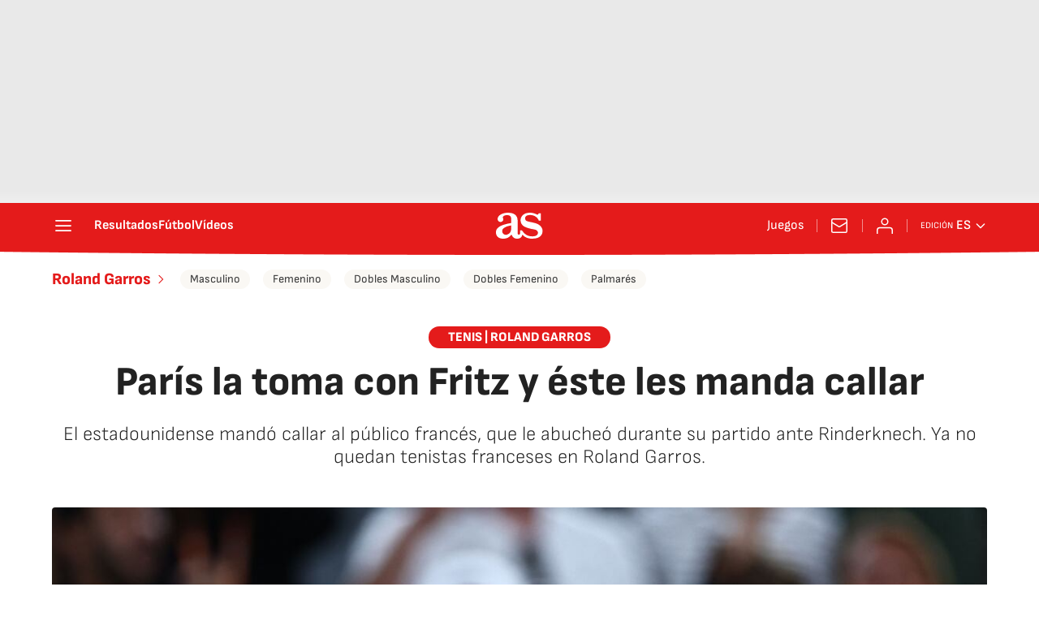

--- FILE ---
content_type: text/html; charset=utf-8
request_url: https://as.com/tenis/roland_garros/paris-la-toma-con-fritz-y-este-les-manda-callar-n/?omnil=resrelrecom
body_size: 49705
content:
<!DOCTYPE html><html lang="es" prefix="og: http://ogp.me/ns# article: http://ogp.me/ns/article#"><head><meta charSet="UTF-8"/><meta name="viewport" content="width=device-width, initial-scale=1"/><link href="https://as.com/tenis/roland_garros/paris-la-toma-con-fritz-y-este-les-manda-callar-n/?outputType=amp" rel="amphtml"/><link href="https://as.com/tenis/roland_garros/paris-la-toma-con-fritz-y-este-les-manda-callar-n/" rel="canonical"/><title>París la toma con Fritz y éste les manda callar - AS.com</title><meta name="robots" content="max-snippet:-1, max-image-preview:large, max-video-preview:-1"/><meta name="description" content="El estadounidense mandó callar al público francés, que le abucheó durante su partido ante Rinderknech. Ya no quedan tenistas franceses en Roland Garros."/><meta property="og:url" content="https://as.com/tenis/roland_garros/paris-la-toma-con-fritz-y-este-les-manda-callar-n/"/><meta property="og:site_name" content="Diario AS"/><meta property="og:type" content="article"/><meta property="article:modified_time" content="2023-06-02T08:06:49+02:00"/><meta property="article:published_time" content="2023-06-02T08:06:49+02:00"/><meta property="article:author" content="Nacho Albarrán"/><meta property="article:section" content="Roland Garros"/><meta property="article:section" content="Tenis"/><meta property="article:section" content="Más deporte"/><meta property="article:section" content="Más deporte"/><meta property="article:section" content="Más deporte"/><meta property="article:section" content="Más deporte"/><meta property="article:section" content="Más deporte"/><meta property="article:section" content="Más deporte"/><meta property="article:tag" content="Tenis"/><meta property="article:tag" content="Roland Garros"/><meta property="article:tag" content="Grand Slam"/><meta property="article:tag" content="Taylor Fritz"/><meta property="article:tag" content="París"/><meta property="article:tag" content="Francia"/><meta property="og:title" content="París la toma con Fritz y éste les manda callar"/><meta property="og:description" content="El estadounidense mandó callar al público francés, que le abucheó durante su partido ante Rinderknech. Ya no quedan tenistas franceses en Roland Garros."/><meta property="og:image" content="https://img.asmedia.epimg.net/resizer/v2/5ERRL6V7SLFH6UVE4DWARPQKYQ.jpg?auth=090acf1191cb14fa47605e6b42b6890a88d1411aaca64f9acd1512eced21f108&amp;width=1472&amp;height=828&amp;focal=2189%2C771"/><meta property="og:image:width" content="1472"/><meta property="og:image:height" content="828"/><meta property="og:updated_time" content="2023-06-02T08:06:49+02:00"/><meta name="twitter:site" content="@diarioas"/><meta name="twitter:card" content="summary_large_image"/><meta name="twitter:creator" content="@diarioas"/><meta name="twitter:title" content="París la toma con Fritz y éste les manda callar"/><meta name="twitter:description" content="El estadounidense mandó callar al público francés, que le abucheó durante su partido ante Rinderknech. Ya no quedan tenistas franceses en Roland Garros."/><meta name="twitter:image" content="https://img.asmedia.epimg.net/resizer/v2/5ERRL6V7SLFH6UVE4DWARPQKYQ.jpg?auth=090acf1191cb14fa47605e6b42b6890a88d1411aaca64f9acd1512eced21f108&amp;width=644&amp;height=362&amp;focal=2189%2C771"/><meta property="mrf:secondary_title" content="Fritz manda callar en el bochorno de París"/><meta property="mrf:tags" content="keyword:Tenis;keyword:Roland Garros;keyword:Grand Slam;keyword:Taylor Fritz;keyword:París;keyword:Francia"/><link rel="alternate" href="https://feeds.as.com/mrss-s/pages/as/site/as.com/section/tenis/subsection/roland_garros/" type="application/rss+xml" title="RSS de Roland Garros en Diario AS"/><meta property="mrf:sections" content="tenis"/><meta property="mrf:tags" content="sub-section:roland_garros"/><link rel="alternate" hrefLang="es-ES" href="https://as.com/tenis/roland_garros/paris-la-toma-con-fritz-y-este-les-manda-callar-n/"/><script type="application/ld+json">[{"@context":"https://schema.org/","@type":"BreadcrumbList","itemListElement":[{"@type":"ListItem","item":{"@id":"https://as.com/","@type":"CollectionPage","name":"Diario AS"},"position":1},{"@type":"ListItem","item":{"@id":"https://as.com/tenis/","@type":"CollectionPage","name":"Tenis"},"position":2},{"@type":"ListItem","item":{"@id":"https://as.com/tenis/roland_garros/","@type":"CollectionPage","name":"Roland Garros"},"position":3},{"@type":"ListItem","item":{"@id":"https://as.com/tenis/roland_garros/paris-la-toma-con-fritz-y-este-les-manda-callar-n/","@type":"ItemPage","name":"París la toma con Fritz y éste les manda callar"},"position":4}]},{"@context":"https://schema.org/","@type":["NewsArticle"],"headline":"París la toma con Fritz y éste les manda callar","url":"https://as.com/tenis/roland_garros/paris-la-toma-con-fritz-y-este-les-manda-callar-n/","datePublished":"2023-06-02T08:06:49+02:00","dateModified":"2023-06-02T08:06:49+02:00","description":"El estadounidense mandó callar al público francés, que le abucheó durante su partido ante Rinderknech. Ya no quedan tenistas franceses en Roland Garros.","articleBody":"La jornada de este jueves en Roland Garros terminó en la Pista Suzanne Lenglen con una dolorosa noticia para el tenis francés, tras la eliminación de Arthur Rinderknech ante Taylor Fritz: se queda sin representación tanto en los cuadros masculino y femenino individual en el quinto día del torneo después de que los 27 tenistas franceses que competían entre ambos cuadros no lograsen superar la segunda ronda del torneo. De esta forma, Francia tendrá que esperar un año más para volver a tener un campeón francés en Roland Garros después de que Yannick Noah fuese el último en conseguir el título en el cuadro masculino en el año 1983, hace ya 40 años. (Mary Pierce logró el último femenino en el año 2000). Esa frustración le tocó pagarla a Taylor Fritz ante un público totalmente hostil, que no dejó de abuchearle durante todo el partido para apoyar a Rinderknech, último superviviente local, y ante quien remontó para venver por 2-6, 6-4, 6-3 y 6-4. El momento de mayor tensión llegó en la entrevista a pie de pista tras el partido, cuando en plena lluvia de abucheos, Fritz se llevó su dedo índice a la boca para mandar callar al público parisino, que no cesó de increparle pese a las peticiones de toda una leyenda del tenis francés como Marion Bartoli, indignada por no poder hacerle las preguntas al americano. Esos abucheos se convirtieron en aplausos cuando la realización enfocó a la novia de Fritz, la modelo Morgan Riddle, mientras que a Fritz se le escuchaba decir en el micrófono de forma irónica: “Os quiero chicos, os quiero”. Al final, la entrevista consistió en tan solo una cuestión de Bartoli, algo que el propio Fritz explicó así en sus redes sociales. “Ella me dijo antes de que empezáramos que sólo me haría una pregunta y me quedé y firmé a todos los niños en el camino a vestuarios”.  Fritz quiso poner fin a la polémica con otro tuit en el que publicó un emoji mandando callar, que puede agravar la reprimenda que a buen seguro le dedicarán los espectadores en su partido de tercera ronda ante el argentino Francisco Cerúndolo.","author":[{"@type":"Person","name":"Nacho Albarrán","url":"https://as.com/autor/ignacio-albarran-marcos/"}],"articleSection":"Roland Garros","mainEntityOfPage":{"@type":"WebPage","@id":"https://as.com/tenis/roland_garros/paris-la-toma-con-fritz-y-este-les-manda-callar-n/","name":"París la toma con Fritz y éste les manda callar"},"image":["https://img.asmedia.epimg.net/resizer/v2/5ERRL6V7SLFH6UVE4DWARPQKYQ.jpg?auth=090acf1191cb14fa47605e6b42b6890a88d1411aaca64f9acd1512eced21f108&width=1472&height=828&focal=2189%2C771","https://img.asmedia.epimg.net/resizer/v2/5ERRL6V7SLFH6UVE4DWARPQKYQ.jpg?auth=090acf1191cb14fa47605e6b42b6890a88d1411aaca64f9acd1512eced21f108&width=1472&height=1104&focal=2189%2C771","https://img.asmedia.epimg.net/resizer/v2/5ERRL6V7SLFH6UVE4DWARPQKYQ.jpg?auth=090acf1191cb14fa47605e6b42b6890a88d1411aaca64f9acd1512eced21f108&width=1200&height=1200&focal=2189%2C771"],"publisher":[{"@type":"NewsMediaOrganization","logo":{"@type":"ImageObject","url":"https://static.as.com/dist/resources/images/logos/as/as.svg","height":117,"width":217,"representativeOfPage":true},"name":"AS.com","url":"https://as.com"}],"isAccessibleForFree":true}]</script><meta name="theme-color" content="#ffffff"/><link rel="icon" type="image/x-icon" href="https://static.as.com/dist/resources/images/favicon/favicon.ico"/><link rel="icon" sizes="96x96" type="image/png" href="https://static.as.com/dist/resources/images/favicon/favicon-96x96.png"/><link rel="icon" type="image/svg+xml" href="https://static.as.com/dist/resources/images/favicon/favicon.svg"/><link rel="mask-icon" type="image/svg+xml" href="https://static.as.com/dist/resources/images/favicon/safari-pinned-tab.svg" color="#E41B1B"/><link rel="apple-touch-icon" type="image/png" href="https://static.as.com/dist/resources/images/favicon/apple-touch-icon-180x180.png"/><link rel="manifest" href="/pf/resources/manifests/site.webmanifest?d=780"/><link rel="preconnect" href="https://static.as.com"/><link rel="preload" as="image" href="https://img.asmedia.epimg.net/resizer/v2/5ERRL6V7SLFH6UVE4DWARPQKYQ.jpg?auth=090acf1191cb14fa47605e6b42b6890a88d1411aaca64f9acd1512eced21f108&amp;width=360&amp;height=203&amp;focal=2189%2C771" imageSrcSet="https://img.asmedia.epimg.net/resizer/v2/5ERRL6V7SLFH6UVE4DWARPQKYQ.jpg?auth=090acf1191cb14fa47605e6b42b6890a88d1411aaca64f9acd1512eced21f108&amp;width=360&amp;height=203&amp;focal=2189%2C771 360w, https://img.asmedia.epimg.net/resizer/v2/5ERRL6V7SLFH6UVE4DWARPQKYQ.jpg?auth=090acf1191cb14fa47605e6b42b6890a88d1411aaca64f9acd1512eced21f108&amp;width=644&amp;height=362&amp;focal=2189%2C771 644w, https://img.asmedia.epimg.net/resizer/v2/5ERRL6V7SLFH6UVE4DWARPQKYQ.jpg?auth=090acf1191cb14fa47605e6b42b6890a88d1411aaca64f9acd1512eced21f108&amp;width=736&amp;height=414&amp;focal=2189%2C771 736w, https://img.asmedia.epimg.net/resizer/v2/5ERRL6V7SLFH6UVE4DWARPQKYQ.jpg?auth=090acf1191cb14fa47605e6b42b6890a88d1411aaca64f9acd1512eced21f108&amp;width=976&amp;height=549&amp;focal=2189%2C771 976w, https://img.asmedia.epimg.net/resizer/v2/5ERRL6V7SLFH6UVE4DWARPQKYQ.jpg?auth=090acf1191cb14fa47605e6b42b6890a88d1411aaca64f9acd1512eced21f108&amp;width=1200&amp;height=675&amp;focal=2189%2C771 1200w" imageSizes="
    (min-width: 1192px) 1152px,
    (min-width: 1000px) calc(100vw - 40px),
    (min-width: 768px) 648px,
    100vw" fetchpriority="high"/><link rel="preload" href="https://static.as.com/dist/resources/fonts/sofiasans/sofiasans-800.woff2" as="font" crossorigin="anonymous" type="font/woff2"/><link rel="preload" href="https://static.as.com/dist/resources/fonts/sourcesans3/sourcesans3-300.woff2" as="font" crossorigin="anonymous" type="font/woff2"/><link rel="preload" as="script" fetchpriority="low" href="https://static.prisa.com/dist/subs/pmuser/v2/stable/pmuser.min.js"/><style>@font-face{font-family:sourcesans3;font-style:normal;font-weight:300;font-display:swap;src:url(https://static.as.com/dist/resources/fonts/sourcesans3/sourcesans3-300.woff2) format("woff2"),url(https://static.as.com/dist/resources/fonts/sourcesans3/sourcesans3-300.woff) format("woff"),url(https://static.as.com/dist/resources/fonts/sourcesans3/sourcesans3-300.ttf) format("truetype")}@font-face{font-family:sourcesans3;font-style:normal;font-weight:400;font-display:swap;src:url(https://static.as.com/dist/resources/fonts/sourcesans3/sourcesans3-400.woff2) format("woff2"),url(https://static.as.com/dist/resources/fonts/sourcesans3/sourcesans3-400.woff) format("woff"),url(https://static.as.com/dist/resources/fonts/sourcesans3/sourcesans3-400.ttf) format("truetype")}@font-face{font-family:sourcesans3;font-style:normal;font-weight:600;font-display:swap;src:url(https://static.as.com/dist/resources/fonts/sourcesans3/sourcesans3-600.woff2) format("woff2"),url(https://static.as.com/dist/resources/fonts/sourcesans3/sourcesans3-600.woff) format("woff"),url(https://static.as.com/dist/resources/fonts/sourcesans3/sourcesans3-600.ttf) format("truetype")}@font-face{font-family:sourcesans3;font-style:normal;font-weight:700;font-display:swap;src:url(https://static.as.com/dist/resources/fonts/sourcesans3/sourcesans3-700.woff2) format("woff2"),url(https://static.as.com/dist/resources/fonts/sourcesans3/sourcesans3-700.woff) format("woff"),url(https://static.as.com/dist/resources/fonts/sourcesans3/sourcesans3-700.ttf) format("truetype")}@font-face{font-family:sourcesans3;font-style:normal;font-weight:800;font-display:swap;src:url(https://static.as.com/dist/resources/fonts/sourcesans3/sourcesans3-800.woff2) format("woff2"),url(https://static.as.com/dist/resources/fonts/sourcesans3/sourcesans3-800.woff) format("woff"),url(https://static.as.com/dist/resources/fonts/sourcesans3/sourcesans3-800.ttf) format("truetype")}@font-face{font-family:sofiasans;font-style:normal;font-weight:200;font-display:swap;src:url(https://static.as.com/dist/resources/fonts/sofiasans/sofiasans-200.woff2) format("woff2"),url(https://static.as.com/dist/resources/fonts/sofiasans/sofiasans-200.woff) format("woff"),url(https://static.as.com/dist/resources/fonts/sofiasans/sofiasans-200.ttf) format("truetype")}@font-face{font-family:sofiasans;font-style:normal;font-weight:300;font-display:swap;src:url(https://static.as.com/dist/resources/fonts/sofiasans/sofiasans-300.woff2) format("woff2"),url(https://static.as.com/dist/resources/fonts/sofiasans/sofiasans-300.woff) format("woff"),url(https://static.as.com/dist/resources/fonts/sofiasans/sofiasans-300.ttf) format("truetype")}@font-face{font-family:sofiasans;font-style:normal;font-weight:400;font-display:swap;src:url(https://static.as.com/dist/resources/fonts/sofiasans/sofiasans-400.woff2) format("woff2"),url(https://static.as.com/dist/resources/fonts/sofiasans/sofiasans-400.woff) format("woff"),url(https://static.as.com/dist/resources/fonts/sofiasans/sofiasans-400.ttf) format("truetype")}@font-face{font-family:sofiasans;font-style:italic;font-weight:400;font-display:swap;src:url(https://static.as.com/dist/resources/fonts/sofiasans/sofiasans-400-italic.woff2) format("woff2"),url(https://static.as.com/dist/resources/fonts/sofiasans/sofiasans-400-italic.woff) format("woff"),url(https://static.as.com/dist/resources/fonts/sofiasans/sofiasans-400-italic.ttf) format("truetype")}@font-face{font-family:sofiasans;font-style:normal;font-weight:600;font-display:swap;src:url(https://static.as.com/dist/resources/fonts/sofiasans/sofiasans-600.woff2) format("woff2"),url(https://static.as.com/dist/resources/fonts/sofiasans/sofiasans-600.woff) format("woff"),url(https://static.as.com/dist/resources/fonts/sofiasans/sofiasans-600.ttf) format("truetype")}@font-face{font-family:sofiasans;font-style:normal;font-weight:700;font-display:swap;src:url(https://static.as.com/dist/resources/fonts/sofiasans/sofiasans-700.woff2) format("woff2"),url(https://static.as.com/dist/resources/fonts/sofiasans/sofiasans-700.woff) format("woff"),url(https://static.as.com/dist/resources/fonts/sofiasans/sofiasans-700.ttf) format("truetype")}@font-face{font-family:sofiasans;font-style:normal;font-weight:800;font-display:swap;src:url(https://static.as.com/dist/resources/fonts/sofiasans/sofiasans-800.woff2) format("woff2"),url(https://static.as.com/dist/resources/fonts/sofiasans/sofiasans-800.woff) format("woff"),url(https://static.as.com/dist/resources/fonts/sofiasans/sofiasans-800.ttf) format("truetype")}@font-face{font-family:sofiasans;font-style:italic;font-weight:800;font-display:swap;src:url(https://static.as.com/dist/resources/fonts/sofiasans/sofiasans-800-italic.woff2) format("woff2"),url(https://static.as.com/dist/resources/fonts/sofiasans/sofiasans-800-italic.woff) format("woff"),url(https://static.as.com/dist/resources/fonts/sofiasans/sofiasans-800-italic.ttf) format("truetype")}@font-face{font-family:sofiasans;font-style:normal;font-weight:900;font-display:swap;src:url(https://static.as.com/dist/resources/fonts/sofiasans/sofiasans-900.woff2) format("woff2"),url(https://static.as.com/dist/resources/fonts/sofiasans/sofiasans-900.woff) format("woff"),url(https://static.as.com/dist/resources/fonts/sofiasans/sofiasans-900.ttf) format("truetype")}html{line-height:1.15;-webkit-text-size-adjust:100%;-moz-text-size-adjust:100%;text-size-adjust:100%;-webkit-font-smoothing:antialiased}body{margin:0;overflow-x:hidden}a{color:inherit}abbr[title]{border-bottom:none;text-decoration:underline;-webkit-text-decoration:underline dotted;text-decoration:underline dotted}b,strong{font-weight:bolder}button{font-family:inherit;font-size:100%;line-height:1.15;margin:0}button{color:inherit;background-color:unset;border:none;padding:0;box-sizing:border-box}button{overflow:visible}button{text-transform:none}[type=button],button{-webkit-appearance:auto;-moz-appearance:auto;appearance:auto}[type=button]::-moz-focus-inner,button::-moz-focus-inner{border-style:none;padding:0}[type=button]:-moz-focusring,button:-moz-focusring{outline:ButtonText dotted 1px}::-webkit-file-upload-button{-webkit-appearance:auto;appearance:auto;font:inherit}figure{margin:0}._rt-16x9{aspect-ratio:16/9}._rt-9x16{aspect-ratio:9/16}._hidden{display:none!important}.sr-only{position:absolute;left:-1px;top:auto;width:1px;height:1px;overflow:hidden}:focus-visible{outline:#1b4be4 solid 2px;border-radius:4px}.ad{position:relative;display:flex;justify-content:center;margin-left:auto;margin-right:auto}.ad-ldb{align-items:center;min-height:100px;max-width:320px}.mha-wr{position:relative}.mha-wr .ad-ldb-1{max-width:100%;background:linear-gradient(to top,#f0f0f0,#e9e9e9 6%);z-index:10000015}.mha-wr .ad-ldb-1>div{max-width:320px}.ldb--is-fixed .ad-ldb-1{position:sticky;top:0}.ad:not(.ad-nstd)>div{position:sticky;top:4.625rem}.ad-ldb-1>div{top:0}.ad-mpu>div{max-width:300px;margin:0 auto}.ai{position:relative}.ai svg{width:100%;height:auto;fill:#fff}.ai-ar-d svg,.ai-ar-d-b svg{transform:rotate(90deg)}.ai-ar-l svg{transform:rotate(180deg)}.mh{position:relative}.mh_wr{position:relative;min-height:3.5rem}.mh_c{position:relative;margin:0 auto;display:flex;align-items:center;height:3.5rem;color:#fff;font:400 1rem/1rem sofiasans,sans-serif;padding:0 1rem;z-index:10000010}.mh_c a{text-decoration:none;color:inherit}.mh_c:before{content:"";position:absolute;top:0;left:50%;width:100vw;height:3.5rem;background:url(https://static.as.com/dist/resources/images/v2/ui/main-header-bg-xs.png) center center no-repeat;background-size:auto;z-index:-1;transform:translate(-50%)}.mh_hb{display:flex;align-items:center;position:relative;margin:0 auto 0 0;padding:0;color:#fff;background:0 0;border:0}.mh_hb .ai{height:1.75rem;width:1.75rem}.mh_nav,.mh_sc-close{display:none}.mh_logo{position:absolute;left:50%;transform:translate(-50%)}.mh_logo .ai{display:block;width:2.9375rem;height:1.625rem}.mh_to{position:relative;display:flex;align-items:center;order:2;background-color:#e41b1b}.mh_nw,.mh_su{display:none;position:relative}.mh_nw .ai{display:flex;height:1.5rem;width:1.5rem}.mh_xt{display:none}.mh_u{position:relative;display:flex;align-items:center;min-width:1.25rem}.mh_u .ai{display:flex;height:1.5rem;width:1.5rem}.mh_u_i{position:relative;display:flex;align-items:center}.mh_u_long{display:none}.mh_u_short{text-transform:uppercase;font-weight:700}.mh_u_badge{position:relative;width:1.5625rem;height:1.5625rem;display:flex;align-items:center;justify-content:center;margin-left:-.4375rem;margin-top:-.9375rem}.mh_u_badge:after{content:"";display:block;box-sizing:border-box;width:1.125rem;height:1.125rem;background:url(data:image/svg+xml,%3Csvg\ width=\'15\'\ height=\'15\'\ fill=\'none\'\ xmlns=\'http://www.w3.org/2000/svg\'%3E%3Cpath\ d=\'M7.12507\ 1.00708c.489\ 0\ .88541.39641.88541.88542l.00003.39023C9.86703\ 2.68806\ 11.257\ 4.3415\ 11.257\ 6.31958v2.36111l1.3378\ 1.60531c.4174.5009.3497\ 1.2453-.1512\ 1.6627-.2121.1768-.4796.2737-.7557.2737H2.56227c-.652\ 0-1.18056-.5286-1.18056-1.1806\ 0-.2762.09683-.5436.27363-.7558l1.33778-1.60531V6.31958c0-1.97808\ 1.38999-3.63152\ 3.24651-4.03685l.00002-.39023c0-.48901.39642-.88542.88542-.88542ZM8.30562\ 12.8126c0\ .652-.52855\ 1.1806-1.18055\ 1.1806s-1.18056-.5286-1.18056-1.1806h2.36111Z\'\ fill=\'%23E41B1B\'/%3E%3C/svg%3E) center center no-repeat #ffd419;background-size:12px;border:1px solid #e41b1b;border-radius:50%;animation:2.4s 3 mh_u_badge;animation-delay:1s}.mh_u_m{display:flex;position:absolute;top:1.875rem;right:-.25rem;min-width:9.5rem;flex-direction:column;gap:1rem;padding:1rem;background:#fff;border:.0625rem solid #e9e9e9;border-radius:.25rem 0 .25rem .25rem;visibility:hidden}.mh_u_m_t{font-size:.875rem;line-height:1.25rem;font-weight:600;text-align:center;color:#4a4a4a}.mh_u_m_t a{font-size:1rem;color:#e41b1b}.mh_u_btn-close{position:absolute;top:-2.125rem;right:-.0625rem;padding:.25rem .25rem .5rem;background:#fff;border-radius:.25rem .25rem 0 0;border:.0625rem solid #e9e9e9;border-bottom:none}.mh_u_btn-close .ai{display:block;height:1.3125rem;width:1.3125rem}.mh_u_btn-close .ai svg{fill:#222}.mh_u_btn{display:flex;position:relative;font:600 1rem/1.125rem sofiasans,sans-serif;color:#fff;text-align:center;background-color:#e41b1b;padding:.5rem 1rem;border-radius:.5rem;justify-content:center;white-space:nowrap}.mh_u_btn .ai{width:1rem;height:1rem;margin-right:.5rem}@keyframes mh_u_badge{0%{animation-timing-function:ease-out;transform:scale(1)}11%{animation-timing-function:ease-out;transform:scale(1.2)}22%{animation-timing-function:ease-out;transform:scale(1)}33%{animation-timing-function:ease-out;transform:scale(1.2)}44%{animation-timing-function:ease-out;transform:scale(1)}to{transform:scale(1)}}.mh_ed{display:none;position:relative;background-color:#e41b1b}.mh_ed_m{visibility:hidden}.msh{position:fixed;top:0;left:0;width:100%;height:100%;z-index:99999999;overflow:hidden;visibility:hidden}.msh_c{position:relative;width:300vw;height:100%;overflow:hidden auto;display:flex;flex-direction:column;align-items:flex-start;z-index:1}.msh_c:before{content:"";position:fixed;top:0;left:0;width:100%;height:100%;background:#fff;z-index:-1}.msh_c nav{width:100%}.msh_c a{text-decoration:none;color:inherit}.msh_btn-close{position:relative;margin:0 auto 0 0;padding:1.25rem;max-width:100vw;font-size:1.5rem;background:0 0;border:none}.msh_btn-close .ai{display:block;width:24px;height:24px}.msh_btn-close .ai svg{fill:#222}.msh_s{position:relative;padding:20px 0;margin:0 20px;border-top:.0625rem solid #e9e9e9;color:#3a3a3a;font:400 1rem/1.25rem sofiasans,sans-serif;width:100%;max-width:calc(100vw - 40px)}.msh_s_t{display:block;font-weight:600;color:#323232;margin-bottom:.5rem}.msh_s strong,.msh_s--t li{font-weight:600}.msh_li{font-weight:400;list-style:none;padding:0;margin:0}.msh_li a{display:flex;align-items:center;margin-bottom:.75rem}.msh_li .ai{display:block;width:1rem;height:1.125rem}.msh_li .ai-mail{margin-right:.75rem}.msh_li .ai-mail svg{fill:#3a3a3a}.msh_li .ai-ar-r svg{fill:#3a3a3a}.msh_li li:last-child>a{margin-bottom:0}.msh_li .msh_li--1,.msh_li .msh_li--2{position:relative}.msh_li:only-child>a{margin-bottom:0}.msh_s-topics .msh_li{display:flex;align-items:center;flex-wrap:wrap;gap:.5rem;font-size:.8125rem;line-height:1rem;font-weight:400;color:#4a4a4a}.msh_s-topics .msh_li a{margin-bottom:0}.msh .w_sb{gap:.75rem}.msh .w_sb_bt{width:2.25rem;height:2.25rem}.msh .msh_li_ar{position:absolute;top:0;right:0}.msh_sm{background-color:#fff;position:fixed;top:0;left:0;width:100%}.msh_btn-back{display:flex;align-items:center;margin:0 auto 0 0;padding:1.25rem;background:0 0;border:none;line-height:24px}.msh_btn-back .ai{display:block;height:24px;width:24px;margin-right:8px}.msh_btn-back .ai svg{fill:#222}.sh{position:relative;margin:0 auto;max-width:1152px}.sh_c{position:relative;display:grid;grid-template-columns:1fr auto;background-color:#fff;padding:0}.sh_c:after{content:"";position:absolute;left:20px;right:20px;bottom:0;height:1px;background:#e9e9e9}.sh_t{display:flex;align-items:center;justify-content:center;margin:0;min-height:52px;padding:0 1.25rem}.sh_t_e{display:flex;align-items:center;margin:0}.sh_t_l{position:relative;font:800 1.25rem sofiasans,sans-serif;color:#e41b1b;text-decoration:none;text-wrap:balance;height:100%;display:flex;align-items:center}.sh_t_l .ai{display:none}.sh_m{grid-column:1/3;overflow-x:scroll;display:flex;margin:0 auto;max-width:100%;padding:.25rem 0 1rem}.sh_m_i{font:400 .875rem/1rem sofiasans,sans-serif;padding:.25rem .75rem;color:#3a3a3a;background-color:#faf8f4;border-radius:1.25rem;flex:0 0 auto;text-decoration:none;margin-left:.5rem}.sh_m_i:first-child{margin-left:1.25rem}.sh_m_i:last-child{margin-right:1.25rem}.sh_m_i.is-selected{background-color:#fff;color:#e41b1b;font-weight:700;border:.0625rem solid #e0d7c0}.sh_m_trk{display:flex;flex:0 0 auto}.sh .ad-nstd{grid-row:1/2;grid-column:2/3;display:flex;align-items:center;justify-content:flex-end}.mo{position:fixed;inset:0;z-index:99999999;display:none}.mo:before{content:"";position:absolute;inset:0;background-color:#22222280}.mo_w{position:relative;display:flex;justify-content:center;align-items:center;height:100%;width:100%;padding:1.25rem;box-sizing:border-box}.mo_b{position:relative;z-index:1}.mo_hz{position:absolute;inset:0;z-index:0}.mo_btn-close{position:absolute;background:0 0;border:none;padding:0;inset:1.25rem 1.25rem auto auto;width:1.5rem;height:1.5rem;flex:0 0 auto;z-index:2}.mo_btn-close .ai{display:block;width:100%;height:100%}.mo-user .mo_btn-close{width:2rem;height:2rem;inset:1rem 1rem auto auto}.mo-user .mo_btn-close .ai svg{fill:#222}.mo-user .mo_w{padding:0}.mo-user_b{display:flex;flex-direction:column;box-sizing:border-box;padding:3rem 2rem 2rem;background-color:#fff}.mo-user_t{display:block;font:800 1.5rem/1.75rem sofiasans,sans-serif;color:#222;margin:0 0 2rem;text-align:center}.mo-user_i{border-radius:50%;overflow:hidden;height:5rem;width:5rem;margin:0 auto .5rem}.mo-user_i img{width:100%;height:100%;-o-object-fit:cover;object-fit:cover}.mo-user_l{display:flex;flex-direction:column;gap:1.5rem;text-align:center;font:400 1rem/1.25rem sofiasans,sans-serif}.mo-user_l button{color:#e41b1b;text-decoration:none}.mo-user_l button{padding:0;margin:0;background:0 0;border:none;line-height:inherit}.mo-user_l .mo-user_btn{display:flex;justify-content:center;white-space:nowrap;background-color:#e41b1b;color:#fff;padding:.75rem 1.25rem;font-size:1.125rem;border-radius:.75rem;position:relative}.w-ap{position:relative;min-height:2.1875rem}.w_eds_li{display:flex;flex-wrap:wrap;gap:.625rem 1rem;list-style:none;padding:0;margin:0;font:400 1rem/1.25rem sofiasans,sans-serif}.w_eds_li a{min-width:120px;display:flex;align-items:center;text-decoration:none;color:inherit}.w_eds_flag{position:relative;width:1rem;height:1rem;overflow:hidden;border-radius:50%;border:.0625rem solid #fff;outline:#c9c9c9 solid .0625rem;margin-right:.5rem}.w_eds_flag img{position:relative;left:50%;height:1rem;aspect-ratio:29/18;transform:translate(-50%)}.w_sb{display:flex;align-items:center;gap:.375rem}.w_sb_bt{display:inline-flex;justify-content:center;align-items:center;border-radius:1.75rem;width:2.25rem;height:2.25rem;text-decoration:none}.w_sb_bt:has(.ai-tw){background-color:#000}.w_sb_bt:has(.ai-fb){background-color:#1877f2}.w_sb_bt:has(.ai-wa){background-color:#25d366}.w_sb .ai{height:1.75rem;width:1.75rem}.w_sb_com{display:flex;flex-direction:row-reverse;align-items:center;border-radius:1.75rem;border:.0625rem solid #c9c9c9;font:600 1rem sourcesans3,sans-serif;color:#e41b1b;height:2.125rem;width:auto;min-width:2.125rem}.w_sb_com .ai{height:1.5rem;width:1.5rem;margin:0 .375rem 0 .75rem}.w_sb_com .ai svg{stroke:#e41b1b;fill:none}.w_sb_com .ai:first-child{margin:0 .25rem}.w_sb_count{margin:0 1rem 0 0}.wr-c{display:block;padding:1rem 1.25rem 0;margin:0 auto;background-color:#fff}.wr-c>main,.wr-c>main>article{display:contents}.a_m{position:relative}.a_m_c,.a_m_w{position:relative;display:block}.a_m img{display:block;width:100%;height:100%;-o-object-fit:cover;object-fit:cover}.a_m_p{color:#656565;font:400 .75rem/1.125rem sourcesans3,sans-serif;text-align:right;padding:.375rem 1.25rem}.a_m_m{text-transform:uppercase}.a_m_m:not(:first-child):before{content:"/";margin:0 .25rem}.a_m ._rt-9x16{max-width:17.5rem;margin:0 auto}.a_m .ai-resize{display:none}.a_m_video{position:absolute;inset:0;width:100%;height:100%}.posicionador{display:block;position:absolute;inset:0}.posicionador .boton_video{position:absolute;inset:0}.btn-mm{position:absolute;inset:0;padding:1rem;display:flex;align-items:flex-end}.btn-mm .ai-play{position:relative;display:block;width:2rem;height:2rem}.btn-mm .ai-play:after{content:"";position:relative;display:block;width:100%;height:100%;background-image:url(data:image/svg+xml,%3Csvg%20width%3D%2240%22%20height%3D%2241%22%20viewBox%3D%220%200%2040%2041%22%20fill%3D%22none%22%20xmlns%3D%22http%3A%2F%2Fwww.w3.org%2F2000%2Fsvg%22%3E%3Cg%20clip-path%3D%22url\(%23k7z0uet31a\)%22%3E%3Ccircle%20cx%3D%2220%22%20cy%3D%2220.135%22%20r%3D%2220%22%20fill%3D%22%23000%22%20fill-opacity%3D%22.3%22%2F%3E%3Cpath%20fill-rule%3D%22evenodd%22%20clip-rule%3D%22evenodd%22%20d%3D%22M20%2040.135c11.046%200%2020-8.954%2020-20s-8.954-20-20-20-20%208.954-20%2020c0%2011.045%208.954%2020%2020%2020zM16.785%2011.71c-1.95-.988-4.285.386-4.285%202.524v11.8c0%202.137%202.334%203.512%204.285%202.523l11.64-5.9a2.81%202.81%200%200%200%200-5.047l-11.64-5.9z%22%20fill%3D%22%23fff%22%2F%3E%3C%2Fg%3E%3Cdefs%3E%3CclipPath%20id%3D%22k7z0uet31a%22%3E%3Cpath%20fill%3D%22%23fff%22%20transform%3D%22translate\(0%20.135\)%22%20d%3D%22M0%200h40v40H0z%22%2F%3E%3C%2FclipPath%3E%3C%2Fdefs%3E%3C%2Fsvg%3E);background-size:100%;background-repeat:no-repeat}.a_e{display:grid;grid-template-columns:1fr;position:relative;margin-bottom:3rem;font:1rem/1.125rem sourcesans3,sans-serif}.a_e_txt{text-align:center}.a_e ._rt-16x9>iframe{width:100%;height:100%}.a_k{display:inline-block;font:800 .875rem/1rem sofiasans,sans-serif;color:#fff;background:#e41b1b;padding:.375rem 1.5rem .3125rem;border-radius:1.875rem;text-transform:uppercase;margin-bottom:1rem;text-decoration:none}.a_t{font:800 2rem/2.125rem sofiasans,sans-serif;margin:0 0 1.5rem;color:#222}.a_st{font:300 1.3125rem/1.5rem sofiasans,sans-serif;color:#222;margin:0}.a_e .a_e_m{grid-row:1/2;margin:0-1.25rem 1rem}.a_e .a_e_m .btn-mm .ai-play{width:3rem;height:3rem}.a_e--2{margin-bottom:0}.a_e--2 .a_e_m{grid-row:2/3}.a_e--2 .a_e_txt{margin-bottom:2rem}.a_e--3 .a_e_m{position:relative}.a_e--3 .a_e_m:has(.a_m_p){margin-bottom:2.5rem}.a_e--3 .a_e_m .a_m{margin-bottom:0}.a_e--3 .a_e_m .a_m_p{position:absolute;right:0;width:100%}.a_e--3 .a_e_m .a_k{position:relative}.a_e--3 .a_e_m .a_t{position:relative;font-size:1.75rem;line-height:1.875rem;color:#fff;text-shadow:2px 2px 2px rgba(0,0,0,.25)}.a_e--3 .a_e_m .a_e_txt{position:absolute;left:0;right:0;bottom:0;margin:0 1.25rem 1rem}.a_e--3 .a_e_m .a_e_txt:before{content:"";position:absolute;left:-1.25rem;right:-1.25rem;bottom:-1rem;height:13.75rem;background-image:linear-gradient(to bottom,#0000 24%,#000)}.a_e--3 .a_t{margin-bottom:0}.a_e--4+.a_e_m{margin:0-1.25rem 2.5rem}.a_e--v .a_e_m{grid-row:auto;margin-bottom:0}.a_e--v .a_st{margin-bottom:1.5rem}.a_e--v .posicionador{position:absolute;inset:0;aspect-ratio:9/16}.a_c{font:1.375rem/1.875rem sourcesans3,sans-serif;color:#222}.a_c>h2,.a_c>h3,.a_c>h4{grid-column:1/5;color:#222;font:800 1.5rem/2rem sofiasans,sans-serif;margin:3rem 0 0}.a_c>h2+p,.a_c>h3+p,.a_c>h4+p{margin-top:1.5rem}.a_c>p{margin:1rem 0 0}.a_c>p b{font-weight:700}.a_c>p:first-child{margin-top:0}.a_c>p a{color:#e41b1b}.a_c table{border-collapse:collapse;width:100%;font-size:1.25rem;line-height:1.75rem}.a_c>table{grid-column:1/5;margin:2.5rem 0 0}.a_c>table+p{margin-top:2.5rem}.a_tbl{grid-column:1/5;margin:2.5rem 0 0;overflow-x:auto}.a_c>ol,.a_c>ul{margin:2.5rem 0 0;padding:0 0 0 1.25rem;font-size:1.375rem;line-height:1.875rem}.a_c>ol+p,.a_c>ul+p{margin-top:2.5rem}.a_c>ul{padding:0;list-style:none}.a_rel{margin:2.5rem 0 0;padding:1.25rem 0;border-top:.0625rem solid gray;border-bottom:.0625rem solid gray}.a_rel_b{min-height:17.5625rem}.a_c>.a_m{margin:2.5rem -20px 0}.a_md{display:flex;flex-wrap:wrap;gap:2rem 1rem;padding-bottom:1.5rem;font-family:sourcesans3,sans-serif}.a_md_i{display:block;width:3.5rem;height:3.5rem;flex:0 0 3.5rem;border-radius:50%;margin:0;overflow:hidden}.a_md_i img{display:block;width:3.5rem;height:3.5rem}.a_md_f{font-size:.8125rem;line-height:1.125rem;color:#656565}.a_md_f a{color:inherit;text-decoration:none}.a_md_f abbr{text-decoration:none}.a_md_txt{flex:1}.a_md .a_md_a+.a_md_f{margin-top:.25rem}.a_md_a_n{font:800 1.1875rem/1.25rem sofiasans,sans-serif;text-decoration:none;color:#222}.a_md_a_n~.a_md_a_n:before{content:"";display:inline-block;height:1rem;width:.0625rem;background-color:#e9e9e9;right:0;top:.1875rem;position:relative;margin:0 .75rem}.a_md_a_l,.a_md_a_tw{display:inline-block;margin:0-.3125rem 0 .5rem}.a_md_a_l .ai,.a_md_a_tw .ai{display:inline-block;vertical-align:bottom;height:1.25rem;width:1.25rem}.a_md_a_l svg,.a_md_a_tw svg{fill:#222}.a_md .w_sb{position:relative;grid-column:1/3;gap:.75rem;flex:1 1 100%}.a_md .w_sb:after{content:"";position:absolute;top:-1rem;left:0;width:100%;border-top:.0625rem dashed #c9c9c9}.a_md .w_sb .sr-only{color:#fff}.a_md:has(.a_sb){gap:1rem}.a_sb-wr{display:none}.a_sb{position:relative;flex:1 1 100%;display:flex;align-items:center;gap:.5rem;padding-top:1rem;border-top:1px dashed #e9e9e9}.a_sb_m{display:flex;position:relative;flex-wrap:wrap;width:16rem;z-index:1}.a_sb_m:before{content:"";position:absolute;inset:0;background:#fff;border-radius:.5rem;z-index:-1}.a_sb_t{flex:1 1 100%;font:600 1rem/2rem sofiasans,sans-serif;color:#3a3a3a;padding:.5rem 0 .25rem;margin:0 1rem;border-bottom:1px solid #e9e9e9}.a_sb_bt-close{position:absolute;top:.5rem;right:1rem;height:2rem;width:2rem}.a_sb_bt-close .ai{display:block;height:100%;width:100%}.a_sb_bt-close svg{fill:#3a3a3a}.a_sb_bt{display:flex;align-items:center;padding:.625rem .75rem;font:600 1rem/1rem sofiasans,sans-serif;color:#222;text-decoration:none;background:0 0;border:1px solid #e9e9e9;border-radius:2.25rem}.a_sb_bt .ai-share{height:1.5rem;width:1.5rem;margin:-.25rem -.3125rem}.a_sb_bt .ai-share svg{fill:#222}.a_sb_bt .ai-com{height:1.25rem;width:1.25rem;margin:-.125rem .5rem -.125rem 0}.a_sb_bt .ai-com svg{stroke:#222;fill:none}.a_sb .w_sb{margin:1.5rem auto 1.75rem;gap:1.5rem;flex:0 0 auto}.a_sb .w_sb_bt{height:3rem;width:3rem}.a_sb .w_sb:after{display:none}.a_tp_btn{color:#e41b1b;font-size:.8125rem;line-height:1.125rem;font-weight:600;position:relative;background:0 0;border:none;padding:0;margin:0}.a_tp_btn .ai{display:inline-block;position:relative;height:.75rem;width:.75rem;margin-left:.125rem;top:.125rem}.a_tp_btn .ai svg{fill:#3a3a3a}.a_tp_c{display:none;font-size:1rem;line-height:1.25rem;color:#3a3a3a;margin:.25rem 0}.a_tp_l{margin:0;padding:0;list-style:none;display:flex;flex-direction:column;gap:.5rem;margin-top:.5rem}.w-recd{position:relative;padding:1.25rem 0;margin:1.5rem 0 0;border-top:.0625rem solid gray}.w-tg{display:flex;font:1rem/1.875rem sofiasans,sans-serif;color:#656565;padding:.25rem 0;margin:1.5rem 0 0;border-top:.0625rem solid gray;border-bottom:.0625rem solid #e9e9e9}.a_com{display:flex;flex-direction:column;align-items:flex-start;padding:.625rem 0 0;margin:1.5rem 0 0;border-top:.0625rem solid gray}.a_s{position:relative;box-sizing:border-box;width:100%;padding:2rem 1rem;margin:-2.5rem auto 2.5rem;font:1.375rem/1.625rem sofiasans,sans-serif;text-align:center;z-index:1}.a_s:before{content:"";position:absolute;inset:0;background-color:#fffae3;outline:#ffb908 solid .125rem;border-radius:.5rem;box-shadow:0 3px 8px 3px #00000026,0 2px 4px 1px #0003;z-index:-1}.a_s:after{content:"";position:absolute;width:100%;height:7.5rem;top:-7.5rem;left:0;background-image:linear-gradient(to bottom,#fff0,#fff);z-index:-2}.a_s_h{font-size:1.625rem;line-height:1.875rem;font-weight:900;color:#222;margin:0 auto .5rem}.a_s_t{color:#3a3a3a}.a_s_b{margin:2rem auto}.a_s_btn{display:inline-block;font-size:1.125rem;line-height:1.25rem;font-weight:600;color:#e41b1b;text-decoration:none}.a_s_btn+.a_s_btn{margin-left:2rem}.a_s_btn--bold{background-color:#e41b1b;color:#fff;border-radius:.75rem;padding:.75rem 1.5rem}.a_s_fo{display:flex;justify-content:center;text-align:center;color:#3a3a3a}.a_s_fo .ai-as{height:1.5rem;width:2.6875rem;margin-left:.75rem}.a_s_fo .ai-as svg{fill:#e41b1b}.s--promo{position:relative;margin:1.5rem 0 0}.w-mv{position:relative;margin:1.5rem 0 0}.w-mv a{color:inherit;text-decoration:none}.w-mv .w_h{display:flex;align-items:center;margin-bottom:.25rem}.w-mv .w_t{font:900 1rem/1.25rem sofiasans,sans-serif;color:#222;margin:0}.w-mv .w_b{padding:1rem 0;border-top:.0625rem solid gray;border-bottom:.0625rem solid gray}.w-mv .w_l{font:.875rem/1.25rem sofiasans,sans-serif;color:#e41b1b;display:flex;align-items:center;margin-left:auto}.w-mv .w_l .ai{display:inline-block;width:.75rem;height:.75rem}.w-mv .w_l .ai svg{fill:#e41b1b;transform:translateY(-1px) rotate(0)}.w-mv .s{position:relative;display:flex;gap:.75rem}.w-mv .s_m{position:relative;overflow:hidden;margin:0;aspect-ratio:1/1;width:8rem;height:7.125rem;flex:0 0 auto;display:flex;border-radius:.25rem}.w-mv .s_m_w{display:block;width:100%;height:100%}.w-mv .s_m img{width:100%;height:100%;-o-object-fit:cover;object-fit:cover}.w-mv .s_t{font:800 1.125rem/1.25rem sofiasans,sans-serif;color:#222;margin:0;overflow-wrap:anywhere}.w-mv .s_t a:after{content:"";position:absolute;inset:0}.w-mv .s_c{flex:1 1 auto}.w-mv .s:first-child{flex-direction:column;gap:.75rem}.w-mv .s:first-child .s_m{width:100%;height:auto;aspect-ratio:320/220}.w-mv .s:first-child .s_t{font-size:1.5rem;line-height:1.75rem}.w-mv .s+.s{margin-top:1rem;padding-top:1rem;border-top:.0625rem solid #e9e9e9}.ad-mldb-1{margin-top:1.5rem;margin-bottom:2.5rem;max-width:100%}.ad-mpu{margin-top:2.5rem}.a .spr-by{display:flex;align-items:center;justify-content:flex-end;padding:.5rem 0;margin:0 0 1.5rem;border-bottom:1px solid #e9e9e9;font:400 .875rem/1.5rem sourcesans3,sans-serif;color:#656565}.a .spr-by>a{display:contents}.a .spr-by .spr-by__logo{position:relative;display:block;width:auto;margin:0 0 0 .5rem}.a .spr-by .spr-by__img{height:1.5rem;width:auto;display:block}.sh_c:after{left:0;right:0}.w-prod{position:relative;padding:1.5rem 0 0;margin:1.5rem 0 0;border-top:.0625rem solid gray}.ad-tp{position:relative;overflow:hidden;min-height:3300px}.a_btn{clear:both;margin:2.5rem 0 0;text-align:center;display:flex;justify-content:center}.a_cre{border-top:.0625rem solid gray;margin:2.5rem 0 0;padding:1.25rem 0 0}.a_fe{padding:1.5rem 1rem;margin:2.5rem 0 0;background:#f6f3ec;border-radius:.25rem;font-size:1rem;line-height:1.25rem}.a_gl{padding-bottom:1.5rem;aspect-ratio:4/3;margin:2.5rem 0 0;width:100%}.a_gl .a_m_w{aspect-ratio:4/3;background-color:#222;border-radius:.25rem;overflow:hidden;display:flex;align-items:center;justify-content:center}.a_gl{position:relative}.a_gl .a_m{position:absolute;width:100%;visibility:hidden;opacity:0}.a_gl .a_m.is-selected{visibility:visible;opacity:1}.a_gl .a_m img{border-radius:0;-o-object-fit:contain;object-fit:contain;margin:0 auto;width:100%;height:auto;max-width:100.1%;max-height:100.1%}.a_gl_nav{position:absolute;inset:0 0 1.5rem;display:flex;justify-content:space-between}.a_gl_nav .btn-i{height:100%;display:flex;align-items:center;padding:1rem}.a_gl_nav .btn-i .ai{display:block;width:1.5rem;height:1.5rem;background-color:#2229;padding:.5rem;border-radius:.5rem}.a_gl_pl{display:none}.a_gl_n{position:absolute;bottom:0;width:100%;display:flex;justify-content:center;align-items:center;gap:.375rem}.a_gl_n span{display:flex;align-items:center;justify-content:center;height:.75rem;width:.75rem}.a_gl_n span:before{content:"";display:block;border-radius:50%;background-color:#c9c9c9;width:.375rem;height:.375rem;flex:0 0 auto}.a_gl_n span.is-active:before{background-color:#e41b1b;width:.5rem;height:.5rem}.a_np{font-size:1rem;line-height:1.25rem;border-top:.0625rem solid gray;margin:2.5rem 0 0;padding:1.25rem 0 0}.a_de{margin:2.5rem 0 0;padding:1.5rem 1rem;background-color:#f6f3ec;border-radius:.25rem}.a_fts{margin:2.5rem 0 0;padding:1.25rem 0;border-top:.0625rem solid gray;border-bottom:.0625rem solid gray}.a_ap{margin:2.5rem 0 0;display:grid;grid-template-columns:7.5rem 1fr;padding:1.25rem 0;border-top:.0625rem solid gray;border-bottom:.0625rem solid gray}.a_ap_f{border-radius:.25rem;overflow:hidden;aspect-ratio:1/1}.a_ap_text{margin:0 0 0 1rem}.a_ap .w-ap{grid-column:1/3;margin:1.25rem 0 0;height:2rem}.a_q{margin:2.5rem 0 0;padding-top:4.1875rem;font-size:1.625rem;line-height:2rem;color:#323232;position:relative}.a_q:before{content:"";position:absolute;top:0;left:0;width:3.5rem;height:3.0625rem;background-image:url(data:image/svg+xml,%3Csvg\ width=\'56\'\ height=\'49\'\ viewBox=\'0\ 0\ 56\ 49\'\ fill=\'none\'\ xmlns=\'http://www.w3.org/2000/svg\'%3E%3Cpath\ fill-rule=\'evenodd\'\ clip-rule=\'evenodd\'\ d=\'M22.685.312c.66-.468\ 1.103-.488\ 1.348.488l1.745\ 7.438.042.18c.167.721.256\ 1.1-.683\ 1.779-4.146\ 2.995-8.686\ 8.148-9.063\ 11.892-.13\ 1.288\ 0\ 2.736\ 1.036\ 4.304.81\ 1.225\ 1.807\ 1.948\ 2.82\ 2.683\ 1.465\ 1.063\ 2.961\ 2.148\ 3.964\ 4.804\ 1.79\ 4.773-.471\ 10.294-4.993\ 13.102-5.56\ 3.369-12.814\ 1.778-16.3-3.744-.848-1.31-1.225-2.34-1.319-2.62C-4.183\ 26.861\ 8.741\ 9.67\ 22.685.312zm30.074\ 0c.66-.468\ 1.103-.488\ 1.348.489l1.745\ 7.438.042.179c.167.722.256\ 1.101-.683\ 1.78-4.146\ 2.994-8.686\ 8.148-9.063\ 11.891-.13\ 1.288\ 0\ 2.736\ 1.036\ 4.305.81\ 1.224\ 1.807\ 1.948\ 2.82\ 2.683\ 1.465\ 1.062\ 2.961\ 2.148\ 3.964\ 4.803\ 1.79\ 4.773-.471\ 10.295-4.993\ 13.102-5.56\ 3.37-12.814\ 1.778-16.3-3.743-.848-1.31-1.225-2.34-1.319-2.62C25.891\ 26.861\ 38.815\ 9.67\ 52.76.311z\'\ fill=\'%234A4A4A\'/%3E%3C/svg%3E%0A);background-position:top left;background-repeat:no-repeat}.a_rat{display:flex;align-items:center;gap:.5rem;margin:1.5rem 0 0}.raw_html{margin:2.5rem 0 0;position:relative}.a_rp{border-top:.0625rem solid gray;border-bottom:.0625rem solid gray;margin:2.5rem 0 0;padding:1.25rem 0}.a_ei{border-top:.0625rem solid gray;border-bottom:.0625rem solid gray;margin:2.5rem 0 0;padding:1.25rem 0}.a_sta{border-top:.0625rem solid gray;margin:2.5rem 0 0;padding:1.25rem 0 0}.a_seo{font:1.25rem/1.5rem sourcesans3,sans-serif;color:#222;padding-bottom:1.5rem;margin-bottom:1.5rem;border-bottom:.0625rem solid #e9e9e9}.a_seo a{color:inherit;text-decoration:none}.a_seo+p{margin-top:0}.a_seo_l{list-style:none;padding:0;margin:0}.a_seo_i{position:relative;margin-bottom:.75rem;padding-left:1.25rem}.a_seo_i:before{content:"";position:absolute;left:0;top:.5rem;width:.5rem;height:.5rem;border-radius:50%;background-color:#222}.a_seo_i:last-child{margin-bottom:0}.a_seo .ai{display:inline-block;width:1.25rem;height:1.25rem;vertical-align:middle}.a_seo .ai svg{fill:#e41b1b}.a_fi{margin:2.5rem 0 0;padding:1rem 0;border-top:.0625rem solid #e9e9e9;border-bottom:.0625rem solid #e9e9e9;display:grid;grid-template-columns:5rem 1fr;gap:0 1rem}.a_chr{padding:1.5rem 0;margin:2.5rem 0 0;border-top:.0625rem solid gray;border-bottom:.0625rem solid gray;font-size:1.25rem;line-height:1.75rem}@media (min-width:576px) and (max-width:1152px){.mha-wr .ad-ldb-1>div{max-width:768px}.ad-ldb{min-height:90px;max-width:768px}}@media (min-width:576px){.mh_c:before{background-size:160% 100%}}@media (min-width:768px) and (max-width:999.98px){._hidden-md{display:none!important}.sh .ad-nstd{position:absolute;top:0;right:0}.wr-c{max-width:684px}.s--promo{display:flex;gap:1.25rem}.w-mv .s,.w-mv .s:first-child{display:flex;flex-direction:row;gap:1.25rem}.w-mv .s .s_m,.w-mv .s:first-child .s_m{flex:0 0 auto;width:15.25rem;height:10.875rem}.w-mv .s .s_h,.w-mv .s:first-child .s_h{margin-top:0}.w-mv .s .s_t,.w-mv .s:first-child .s_t{font-size:1.5rem;line-height:1.625rem}}@media (min-width:768px){.mh_sc{display:none}.w_sb_com .ai{margin:0 .375rem 0 .75rem}.wr-c{padding:1.5rem 1.25rem 0}.a_m img{border-radius:.25rem}.a_m_p{font-size:.875rem;padding:.375rem 0}.a_m .ai-resize{display:block;position:absolute;inset:auto 1.5rem 1.5rem auto;width:2.25rem;height:2.25rem;background-color:#2229;padding:.5rem;border-radius:.75rem}.btn-mm{padding:1.5rem}.btn-mm .ai-play{width:4rem;height:4rem}.a_t{font-size:2.5rem;line-height:2.625rem}.a_st{font-size:1.5rem;line-height:1.75rem}.a_e .a_e_m{margin:0 0 2rem}.a_e--3 .a_e_m .a_e_txt{margin-bottom:2rem}.a_e--3 .a_e_m .a_e_txt:before{bottom:-2rem;height:20.25rem;border-radius:0 0 .25rem .25rem}.a_e--v .a_e_m{margin-bottom:0}.a_c{padding:1.5rem 0 0}.a_md{flex-wrap:nowrap;align-items:center;gap:1.5rem;padding-bottom:1.5rem;border-bottom:.0625rem solid #e9e9e9}.a_md_i{width:4.625rem;flex:0 0 4.625rem;height:auto}.a_md_i img{width:100%;height:auto;aspect-ratio:1/1}.a_md .w_sb{margin-left:auto;gap:.5rem;flex:0 0 auto}.a_md .w_sb:after{display:none}.a_sb{flex:0 0 auto;border-top:none;padding-top:0}.a_sb_t{padding:.5rem 0 .5rem .5rem;margin:0 .5rem;line-height:1.5rem}.a_sb_m{width:10.25rem;border-radius:.25rem;border:1px solid #e9e9e9;background:#fff;box-shadow:0 4px 16px 2px #00000026}.a_sb_bt-close{right:.5rem;height:1.5rem;width:1.5rem}.a_sb .w_sb{margin:1rem;gap:.75rem}.a_sb .w_sb_bt{height:2.25rem;width:2.25rem}.w-prod{display:grid;grid-template-rows:max-content;grid-template-columns:repeat(8,1fr);grid-auto-flow:dense;-moz-column-gap:1.25rem;column-gap:1.25rem}}@media (min-width:1000px){._hidden-lg{display:none!important}.mha-wr .ad-ldb-1>div{max-width:1200px}.ad-ldb{min-height:250px;max-width:970px}.mh{margin-bottom:.5rem}.mh_wr{min-height:4rem}.mh_c{max-width:1152px;padding:0 1.25rem;z-index:10000000}.mh_c:before{height:4rem;background:url(https://static.as.com/dist/resources/images/v2/ui/main-header-bg.png) center no-repeat}.mh_hb{margin:0 1.5rem 0 0}.mh_sc{display:none}.mh_nav{display:flex;gap:1.5rem;margin-right:auto;font-weight:700;background-color:#e41b1b}.mh_logo .ai{width:3.625rem;height:2rem}.mh_to{position:relative;display:flex;align-items:center;margin:0 2rem 0 auto;order:unset}.mh_to:after{content:"";position:absolute;right:-1rem;height:1rem;width:1px;background-color:#f28d8d}.mh_nw,.mh_su{display:flex;align-items:center;margin-left:2rem}.mh_nw:before,.mh_su:before{content:"";position:absolute;left:-1rem;height:1rem;width:.0625rem;background-color:#f28d8d}.mh_su:first-child{margin-left:0}.mh_su:first-child:before{display:none}.mh_u{font-weight:700;margin-left:2rem}.mh_u:before{content:"";position:absolute;left:-1rem;height:1rem;width:.0625rem;background-color:#f28d8d}.mh_u_short{display:none}.mh_u_long{display:block;margin:0 0 0 .5rem;max-width:120px;font-weight:700;text-overflow:ellipsis;overflow:hidden;white-space:nowrap}.mh_u_badge{flex:0 0 auto;width:1.875rem;height:1.875rem;margin:0 0 0 .25rem}.mh_u_badge:after{width:1.3125rem;height:1.3125rem;background-size:15px;border:none}.mh_u_btn-close{top:-1.875rem;padding-bottom:.25rem}.mh_u_m{top:1.625rem}.mh_ed{display:block}.mh_ed_btn{display:flex;align-items:center}.mh_ed_btn .ai{display:block;width:1rem;height:1rem;margin-left:.25rem}.mh_ed_lbl{font-size:.6875rem;text-transform:uppercase;margin-right:.25rem}.mh_ed_sel{position:relative;display:flex;align-items:center;font-weight:600;text-transform:uppercase}.mh_ed_m{display:flex;flex-direction:column;position:absolute;top:-.625rem;right:-.625rem;padding:0 1rem 1rem;border:.0625rem solid #e9e9e9;border-radius:.25rem;background-color:#fff}.mh_ed_m_btn-close{position:absolute;top:.5rem;right:.5rem}.mh_ed_m_btn-close .ai{display:block;height:1.3125rem;width:1.3125rem}.mh_ed_m_btn-close .ai svg{fill:#222}.mh_ed_m_t{position:relative;font-family:sofiasans,sans-serif;font-size:1rem;line-height:1.25rem;font-weight:600;color:#3a3a3a;margin:0 0 1rem;padding:.625rem 0}.mh_ed_m_t:after{content:"";position:absolute;bottom:0;left:-.5rem;right:-.5rem;background-color:#e9e9e9;height:.0625rem}.mh_ed .w_eds_li{gap:.75rem;color:#3a3a3a}.msh_c{overflow-x:hidden;width:calc(105% + 320px)}.msh_c:before{width:320px;z-index:0}.msh_c nav{width:320px}.msh_hz{position:fixed;inset:0;background:#22222280;z-index:-1}.msh_btn-close{margin-left:256px;margin-right:0}.msh_s{max-width:280px}.msh_s--t{border-top:none;border-bottom:.0625rem solid #e9e9e9}.msh_s-topics .msh_li{gap:.25rem .5rem}.msh_li .msh_li--1:before{content:"";position:absolute;right:-35px;top:0;transform:translateY(5px) rotate(45deg);width:.75rem;height:.75rem;background:#fff;visibility:hidden}.msh_li .msh_li--1 .msh_sm--1{margin:8px 0}.msh_li .msh_li--1 .msh_sm--1 .msh_s--t+.msh_s{border-top:none}.msh_li .msh_li--1 .msh_sm--1:after{content:"";position:fixed;height:200%;width:335px;top:0;left:320px;z-index:-1}.msh_li .msh_li--1 li .ai-ar-r{transform:rotate(90deg)}.msh_li .msh_li--1 li .msh_s{border:none;padding:0}.msh_li .msh_li--1 li .msh_sm{position:relative;top:auto;left:auto;padding-left:0;width:100%;margin:.5rem 0}.msh_li .msh_li--1 li .msh_sm_wr:before{display:none}.msh_li .msh_li--2{position:relative}.msh_li .msh_li--2 .msh_s--t+.msh_s{margin-top:.25rem}.msh_li a{margin-bottom:.25rem}.msh_sm{display:none;position:absolute;left:280px;width:320px;padding-left:28px;background:0 0;overflow:hidden}.msh_sm_wr{position:relative;max-height:calc(100vh - 16px);width:calc(100% + 30px);overflow:hidden auto}.msh_sm--1:before{content:"";position:absolute;top:0;bottom:0;width:320px;background-color:#fff}.msh_btn-back{display:none}.sh{display:flex;align-items:center;justify-content:space-between;padding:0 1.25rem;margin-top:.25rem}.sh_c{grid-template-columns:auto 1fr auto;flex:1 1 100%}.sh_c:after{display:none}.sh_t{padding:0}.sh_t_l .ai{display:flex;float:right;height:1rem;width:1rem;margin:0 0 0 .25rem}.sh_t_l .ai svg{fill:#e41b1b}.sh_m{grid-column:auto;align-items:center;padding:0;box-sizing:border-box;margin:0;overflow:hidden}.sh_m_i{margin-left:1rem}.sh_m_i:first-child{margin-left:1rem}.sh_m_i:last-child{margin-right:0}.sh .ad-nstd{grid-row:auto;grid-column:auto;margin:0}.mo_btn-close{inset:1.25rem 1.25rem auto auto;width:2.25rem;height:2.25rem}.mo-user .mo_btn-close{inset:.3125rem .3125rem auto auto}.mo-user .mo_w{align-items:flex-start;justify-content:flex-end}.mo-user .mo_b{width:240px}.wr-c{display:grid;grid-template-rows:max-content;grid-auto-flow:dense;grid-template-columns:repeat(12,1fr);-moz-column-gap:1.5rem;column-gap:1.5rem;max-width:1152px}.a_e{grid-template-columns:subgrid;grid-column:1/13;margin-bottom:4rem}.a_e_txt{grid-column:2/12}.a_e .a_m_p{border-bottom:.0625rem dashed #c9c9c9}.a_k{font-size:1rem}.a_t{font-size:3.125rem;line-height:3.25rem}.a_e .a_e_m{grid-column:2/12;margin:0 0 3rem}.a_e .a_e_m .btn-mm .ai-play{width:4rem;height:4rem}.a_e--2{margin-bottom:4rem}.a_e--2 .a_e_txt{margin-bottom:3rem}.a_e--2 .a_e_m{margin-bottom:0;grid-column:1/13}.a_e--3 .a_e_txt{margin-bottom:0;grid-column:3/11}.a_e--3 .a_e_m{grid-column:1/13}.a_e--3 .a_e_m:has(.a_m_p){margin-bottom:3.875rem}.a_e--3 .a_e_m .a_t{font-size:2.625rem;line-height:2.875rem;max-width:47.5rem;margin:0 auto}.a_e--4{margin-bottom:4rem}.a_e--4+.a_e_m{grid-column:1/9;margin:0 0 1.5rem}.a_e--v .a_e_m{grid-row:1/2;grid-column:1/5}.a_e--v .a_m,.a_e--v .a_m ._rt-9x16{max-width:none}.a_e--v .a_e_txt{grid-column:5/12;display:flex;flex-direction:column;align-items:flex-start;justify-content:center;margin-left:1.5rem;text-align:left}.a_e--v .a_st{margin-bottom:0}.a_c{grid-column:1/9;display:grid;grid-template-columns:subgrid}.a_c>h2,.a_c>h3,.a_c>h4{grid-column:2/9;margin:3rem 0 0}.a_c>h2+p,.a_c>h3+p,.a_c>h4+p{margin-top:1.5rem}.a_c>p{grid-column:2/9;margin:1.25rem 0 0}.a_c>table{grid-column:2/9;margin:3rem 0 0}.a_c>table+p{margin-top:3rem}.a_tbl{grid-column:2/9;margin:3rem 0 0}.a_c>ol,.a_c>ul{grid-column:2/9;margin:3rem 0 0}.a_c>ol+p,.a_c>ul+p{margin-top:3rem}.a_rel{grid-column:1/9}.a_rel_b{min-height:21.5625rem}.a_c>.a_m{grid-column:1/9;margin:3rem 0 0}.a_md{grid-column:1/9}.w-recd{grid-column:2/9;margin:2.5rem 0 0;padding:1.25rem 0 1.5rem}.w-tg{grid-column:2/9;margin:2.5rem 0 0}.a_com{grid-column:2/9;margin:2.5rem 0 0}.a_s{grid-column:2/9;padding:3.5rem 5rem}.a_s_h{font-size:1.75rem;line-height:2rem}.a_s_b{margin:3.5rem auto}.a_s_btn{font-size:1.25rem;line-height:1.5rem}.a_o{grid-column:9/13;grid-row:span 50;position:relative;display:flex;flex-direction:column;align-items:flex-end}.a_o:before{content:"";position:absolute;top:0;right:18.75rem;width:.0625rem;height:100%;background:#e9e9e9}.a_o .s--promo,.a_o .w-mv{max-width:16.875rem}.s--promo{margin:4.5rem 0}.w-mv{margin:0 0 4.5rem}.w-mv .w_t{font-size:1rem;line-height:1.25rem}.w-mv .s{flex-direction:row-reverse}.w-mv .s_m{width:6.5rem;height:6.5rem}.w-mv .s:first-child .s_m{width:16.875rem;height:11.875rem;aspect-ratio:auto}.w-mv .s:first-child .s_t{font-size:1.375rem;line-height:1.5rem}.ad-mldb-1{grid-column:1/9}.a_o .ad{display:block;grid-column:1/5;justify-self:right;width:18.75rem;margin:0}.a_o .ad-mpu{min-height:600px}.a_o .ad-mpu:first-child{margin-bottom:4.5rem}.a .spr-by{grid-column:2/12}.w-prod{grid-column:1/13;grid-template-columns:repeat(12,1fr);-moz-column-gap:1.5rem;column-gap:1.5rem;margin:2.5rem 0 0;padding:1.5rem 0}.ad-tp{grid-column:2/9;margin-bottom:-.5rem;min-height:1700px}.a_btn{margin:3rem 0 0;grid-column:2/9}.a_cre{grid-column:2/9;margin:3rem 0 0}.a_fe{padding:2rem;margin:3rem 0 0;grid-column:2/9}.a_gl{grid-column:1/9;margin:3rem 0 0}.a_gl_pl{position:absolute;inset:auto 1.5rem 3rem auto;display:block;opacity:0}.a_gl_pl .ai{display:block;width:2.25rem;height:2.25rem;background-color:#2229;padding:.5rem;border-radius:.75rem}.a_gl_nav .btn-i{padding:1.5rem}.a_gl_nav .btn-i .ai{width:2.25rem;height:2.25rem;border-radius:.75rem}.a_np{grid-column:2/9}.a_de{margin:3rem 0 0;padding:2rem;grid-column:2/9}.a_fts{grid-column:2/9}.a_ap{grid-column:1/9;grid-template-columns:subgrid;margin:3rem 0 0;padding:1.5rem 0}.a_ap_f{grid-column:1/4;grid-row:1/3;aspect-ratio:16/9}.a_ap_text{grid-column:4/9;margin:0}.a_ap .w-ap{grid-column:4/9;margin:0;align-self:flex-end}.a_q{grid-column:2/9;padding-top:0;font-size:1.75rem;line-height:2.125rem}.a_q:before{left:-1.25rem;transform:translate(-100%)}.a_rat{grid-column:2/9;margin:1.5rem 0 0}.raw_html{grid-column:2/9;margin:3rem 0 0}.a_rp{grid-column:2/9;margin:3rem 0 0;padding:1.5rem 0}.a_ei{margin:3rem 0 0;grid-column:1/9}.a_sta{grid-column:2/9;margin:3rem 0 0}.a_seo{grid-column:2/9}.a_seo_i{margin-bottom:.5rem}.a_fi{grid-column:2/9}.a_chr{grid-column:2/9;margin:3rem 0 0}}@media (min-width:1192px){.a_fi{grid-template-columns:5rem 1fr 1fr}}@media (min-width:1520px){.mh_xt{position:absolute;right:0;height:2.5rem;display:flex;align-items:center;gap:.5rem;padding:.1875rem 1rem;box-sizing:border-box;transform:translate(100%)}.mh_xt_l{display:flex;align-items:center;flex:0 0 auto;height:100%}.mh_xt_l img{max-height:2.125rem;display:block}}@media (max-width:999.98px){.msh_sm{left:100vw;height:100%;visibility:hidden}.msh_sm .msh_sm{left:200vw}.msh_sm_wr{height:100%;overflow-y:auto}.mo-user .mo_b,.mo-user_b{width:100%;height:100%}.mo-user_l{max-width:320px;margin:0 auto}}@media (max-width:767.98px){._hidden-xs{display:none!important}.mh_sc{display:flex;position:relative;font-weight:700;margin-right:1.25rem}.mh_sc:after{content:"";position:absolute;right:-.625rem;height:1rem;width:.0625rem;background-color:#f28d8d}.mh_sc-close{visibility:hidden;position:fixed;top:0;left:0;display:flex;justify-content:space-between;align-items:center;padding:0 .625rem 0 1.25rem;background-color:#efeff0;width:100vw;height:3.3125rem;z-index:10000020;transform:translateY(-50px)}.mh_sc-close_t{font:600 1rem/2rem sofiasans,sans-serif;color:#222}.mh_sc_btn-close{width:2rem;height:2rem}.mh_sc_btn-close .ai{display:block;height:100%;width:100%}.mh_sc_btn-close .ai svg{fill:#222}.mh_sc_btn-open{overflow:hidden;text-overflow:ellipsis;max-width:calc(50vw - 100px)}.a_e--3 .a_m_c{aspect-ratio:3/4}}@media (max-width:767px){.w-ap{min-height:2.5rem}}</style><script type="text/javascript">
      window.didomiOnReady = window.didomiOnReady || [];
      window.didomiOnReady.push(function(Didomi) {
        function loader() {
          
      window._taboola = window._taboola || [];
      _taboola.push({article:'auto'});
      !function(e, f, u, i) {
          if (!document.getElementById(i)) {
              e.async = 1;
              e.src = u;
              e.id = i;
              f.parentNode.insertBefore(e, f);
          }
      }(
        document.createElement('script'),
        document.getElementsByTagName('script')[0],
        '//cdn.taboola.com/libtrc/grupoprisa-as/loader.js',
        'tb_loader_script'
      );
      if (window.performance && typeof window.performance.mark == 'function') {
          window.performance.mark('tbl_ic');
      }
      
      window._newsroom = window._newsroom || [];
      false

      !function(e, f, u) {
        e.async = 1;
        e.src = u;
        f.parentNode.insertBefore(e, f);
      }(
        document.createElement('script'),
        document.getElementsByTagName('script')[0],
        '//c2.taboola.com/nr/grupoprisa-as/newsroom.js'
      );
    
        }
        if (Didomi.shouldConsentBeCollected()) {
          window.didomiOnReady = window.didomiOnReady || [];
          window.didomiOnReady.push(function() {
            Didomi.getObservableOnUserConsentStatusForVendor('42')
              .subscribe(function(consentStatus) {
                if (consentStatus === true || consentStatus === false) {
                  loader();
                }
              });
          });
        } else {
          loader();
        }
      });
    </script></head><body data-edition="es"><div class="mha-wr"><div class="ad ad-ldb ad-ldb-1 _hidden-xs _hidden-md" data-adtype="LDB" data-dynamic-id="layouts.article-v2.1" data-slot="/7811748/as_mob/google/tenis/roland_garros/noticia" data-vars-ad-slot="/7811748/as_mob/google/tenis/roland_garros/noticia"></div><header class="mh" role="banner"><div class="mh_wr"><div class="mh_c"><button class="mh_hb" type="button" aria-label="desplegar menú"><span class="ai ai-menu"><svg viewBox="0 0 48 48"><use xlink:href="#svg-menu"></use></svg></span></button><div class="mh_nav"><a href="https://as.com/resultados/" class="mh_n_i" aria-label="Resultados" dtm-region="articulo_es_tenis_cabecera_resultados_none_none">Resultados</a><a href="https://as.com/futbol/" class="mh_n_i" aria-label="Fútbol" dtm-region="articulo_es_tenis_cabecera_futbol_none_none">Fútbol</a><a href="https://as.com/videos/" class="mh_n_i" aria-label="Vídeos" dtm-region="articulo_es_tenis_cabecera_videos_none_none">Vídeos</a></div><span class="mh_logo"><a href="https://as.com" title="Diario AS - Diario online de deportes" dtm-region="articulo_es_tenis_cabecera_logo_none_none"><span class="ai ai-as"><svg viewBox="0 0 47 26"><use xlink:href="#svg-as"></use></svg></span><span class="_hidden">AS.com</span></a></span><div class="mh_to"><button class="mh_su" type="button" title="Juega online gratis y sin límites" data-url="https://as.com/juegos">Juegos</button><button class="mh_nw" type="button" aria-label="Newsletter" title="Suscríbete a nuestra newsletter" data-url="https://asfan.as.com/newsletters/?v=pf"><span class="ai ai-mail"><svg viewBox="0 0 48 48"><use xlink:href="#svg-mail"></use></svg></span></button><div class="mh_u"><button class="mh_u_i" type="button" aria-label="Conéctate" name="connect" value="Conéctate"><span class="ai ai-user"><svg viewBox="0 0 48 48"><use xlink:href="#svg-user"></use></svg></span></button><div class="mh_u_m"><button class="mh_u_btn-close" type="button" aria-label="Cerrar" name="close" value="Cerrar"><span class="ai ai-close"><svg viewBox="0 0 48 48"><use xlink:href="#svg-close"></use></svg></span></button><a id="loginProfile" class="mh_u_btn" href="https://asfan.as.com/conectar/?backURL=https%3A%2F%2Fas.com%2F&amp;o=CABAS&amp;prod=REG" rel="nofollow">Conéctate</a><a id="registerLogout" class="mh_u_btn" href="https://asfan.as.com/registro/?backURL=https%3A%2F%2Fas.com%2F&amp;o=CABAS&amp;prod=REG" rel="nofollow">Regístrate</a><a id="mySeason" class="mh_u_btn" href="https://as.com/mi-temporada/" rel="nofollow"><span class="badge-new">nuevo</span>Mi temporada</a></div><button aria-label="Tu perfil" name="profile" class="mh_u_i _hidden" type="button" value="Tu perfil"><span class="ai ai-user _hidden-xs _hidden-md"><svg viewBox="0 0 48 48"><use xlink:href="#svg-user"></use></svg></span><span class="ai ai-user-ok _hidden"><svg viewBox="0 0 48 48"><use xlink:href="#svg-user-ok"></use></svg></span><span class="mh_u_long">Hola</span><span class="mh_u_short"></span></button><script id="externalDataLogin" type="application/json">{"data":{"avatar":{"default":"https://static.prisa.com/user/avatares/varios/default.jpg","domain":"https://static.prisa.com"},"login":"https://asfan.as.com/conectar/?backURL=https%3A%2F%2Fas.com%2F&o=CABAS&prod=REG","logout":"https://asfan.as.com/desconectar/?backURL=","logoutText":"Desconecta","profile":"https://asfan.as.com/perfil/?backURL=","profileText":"Tu perfil","register":"https://asfan.as.com/registro/?backURL=https%3A%2F%2Fas.com%2F&o=CABAS&prod=REG","mySeasonUrl":"https://as.com/mi-temporada/","mySeasonText":"Mi temporada","mySeasonBadge":"nuevo"}}</script></div></div><div class="mh_ed"><button aria-label="Abrir ediciones internacionales" class="mh_ed_btn" name="open_editions" type="button" value="Abrir ediciones internacionales"><span class="mh_ed_lbl">EDICIÓN</span><span class="mh_ed_sel">es</span><span class="ai ai-ar-d-b"><svg viewBox="0 0 48 48"><use xlink:href="#svg-ar-d-b"></use></svg></span></button><div class="mh_ed_m"><span class="mh_ed_m_t">Ediciones</span><button aria-label="Cerrar ediciones internacionales" class="mh_ed_m_btn-close" name="close" type="button" value="Cerrar ediciones internacionales"><span class="ai ai-close"><svg viewBox="0 0 48 48"><use xlink:href="#svg-close"></use></svg></span></button><div class="w_eds"><ul class="w_eds_li"><li><a class="has-cookies" site-edition="diarioas" href="https://as.com"><span class="w_eds_flag"><img src="https://static.as.com/dist/resources/images/v2/ui/flags/esp.png" alt="España" height="18" width="27" loading="lazy"/></span><span>España</span></a></li><li><a class="has-cookies" site-edition="diarioas-chile" href="https://chile.as.com"><span class="w_eds_flag"><img src="https://static.as.com/dist/resources/images/v2/ui/flags/chi.png" alt="Chile" height="18" width="27" loading="lazy"/></span><span>Chile</span></a></li><li><a class="has-cookies" site-edition="diarioas-colombia" href="https://colombia.as.com"><span class="w_eds_flag"><img src="https://static.as.com/dist/resources/images/v2/ui/flags/col.png" alt="Colombia" height="18" width="27" loading="lazy"/></span><span>Colombia</span></a></li><li><a class="has-cookies" site-edition="diarioas-en" href="https://en.as.com"><span class="w_eds_flag"><img src="https://static.as.com/dist/resources/images/v2/ui/flags/usa.png" alt="USA" height="18" width="27" loading="lazy"/></span><span>USA</span></a></li><li><a class="has-cookies" site-edition="diarioas-mexico" href="https://mexico.as.com"><span class="w_eds_flag"><img src="https://static.as.com/dist/resources/images/v2/ui/flags/mex.png" alt="México" height="18" width="27" loading="lazy"/></span><span>México</span></a></li><li><a class="has-cookies" site-edition="diarioas-us" href="https://as.com/us/"><span class="w_eds_flag"><img src="https://static.as.com/dist/resources/images/v2/ui/flags/usa.png" alt="USA Latino" height="18" width="27" loading="lazy"/></span><span>USA Latino</span></a></li><li><a class="has-cookies" site-edition="diarioas-america" href="https://as.com/america/"><span class="w_eds_flag"><img src="https://static.as.com/dist/resources/images/v2/ui/flags/america.png" alt="América" height="18" width="27" loading="lazy"/></span><span>América</span></a></li></ul></div><script id="externalDataHeaderEdition" type="application/json">{"data":{"cookie":{"diarioas":"setEspana","diarioas-chile":"setChile","diarioas-colombia":"setColombia","diarioas-mexico":"setMexico","diarioas-us":"setUs","diarioas-america":"setAmerica","diarioas-en":"setEnglish"}}}</script></div></div><div class="mh_sc _hidden"><button class="mh_sc_btn-open" type="button" aria-label="Abrir agenda deportiva" data-url="" data-text="" data-enable="false">Resultados</button><div class="mh_sc-close"><span class="mh_sc-close_t">Resultados</span><button class="mh_sc_btn-close" type="button" aria-label="Cerrar agenda deportiva"><span class="ai ai-close"><svg viewBox="0 0 48 48"><use xlink:href="#svg-close"></use></svg></span></button></div></div></div></div><div class="msh"><div class="msh_c"><button type="button" class="msh_btn-close"><span class="ai ai-close"><svg viewBox="0 0 48 48"><use xlink:href="#svg-close"></use></svg></span></button><div class="msh_s"><span class="msh_s_t">Ediciones</span><div class="w_eds"><ul class="w_eds_li"><li><a class="has-cookies" site-edition="diarioas" href="https://as.com"><span class="w_eds_flag"><img src="https://static.as.com/dist/resources/images/v2/ui/flags/esp.png" alt="España" height="18" width="27" loading="lazy"/></span><span>España</span></a></li><li><a class="has-cookies" site-edition="diarioas-chile" href="https://chile.as.com"><span class="w_eds_flag"><img src="https://static.as.com/dist/resources/images/v2/ui/flags/chi.png" alt="Chile" height="18" width="27" loading="lazy"/></span><span>Chile</span></a></li><li><a class="has-cookies" site-edition="diarioas-colombia" href="https://colombia.as.com"><span class="w_eds_flag"><img src="https://static.as.com/dist/resources/images/v2/ui/flags/col.png" alt="Colombia" height="18" width="27" loading="lazy"/></span><span>Colombia</span></a></li><li><a class="has-cookies" site-edition="diarioas-en" href="https://en.as.com"><span class="w_eds_flag"><img src="https://static.as.com/dist/resources/images/v2/ui/flags/usa.png" alt="USA" height="18" width="27" loading="lazy"/></span><span>USA</span></a></li><li><a class="has-cookies" site-edition="diarioas-mexico" href="https://mexico.as.com"><span class="w_eds_flag"><img src="https://static.as.com/dist/resources/images/v2/ui/flags/mex.png" alt="México" height="18" width="27" loading="lazy"/></span><span>México</span></a></li><li><a class="has-cookies" site-edition="diarioas-us" href="https://as.com/us/"><span class="w_eds_flag"><img src="https://static.as.com/dist/resources/images/v2/ui/flags/usa.png" alt="USA Latino" height="18" width="27" loading="lazy"/></span><span>USA Latino</span></a></li><li><a class="has-cookies" site-edition="diarioas-america" href="https://as.com/america/"><span class="w_eds_flag"><img src="https://static.as.com/dist/resources/images/v2/ui/flags/america.png" alt="América" height="18" width="27" loading="lazy"/></span><span>América</span></a></li></ul></div></div><nav><div class="msh_s"><ul class="msh_li"><li class="msh_li--1"><a data-subnav="resultados" aria-label="Resultados"><span>Resultados</span></a><button type="button" class="msh_li_ar" aria-label="desplegar"><span class="ai ai-ar-r"><svg viewBox="0 0 48 48" aria-hidden="true"><use xlink:href="#svg-ar-r"></use></svg></span></button></li><li class="msh_li--1"><a data-subnav="futbol" aria-label="Fútbol"><span>Fútbol</span></a><button type="button" class="msh_li_ar" aria-label="desplegar"><span class="ai ai-ar-r"><svg viewBox="0 0 48 48" aria-hidden="true"><use xlink:href="#svg-ar-r"></use></svg></span></button></li><li class="msh_li--1"><a data-subnav="baloncesto" aria-label="Baloncesto"><span>Baloncesto</span></a><button type="button" class="msh_li_ar" aria-label="desplegar"><span class="ai ai-ar-r"><svg viewBox="0 0 48 48" aria-hidden="true"><use xlink:href="#svg-ar-r"></use></svg></span></button></li><li class="msh_li--1"><a data-subnav="motor" aria-label="Motor"><span>Motor</span></a><button type="button" class="msh_li_ar" aria-label="desplegar"><span class="ai ai-ar-r"><svg viewBox="0 0 48 48" aria-hidden="true"><use xlink:href="#svg-ar-r"></use></svg></span></button></li><li class="msh_li--1"><a data-subnav="tenis" aria-label="Tenis"><span>Tenis</span></a><button type="button" class="msh_li_ar" aria-label="desplegar"><span class="ai ai-ar-r"><svg viewBox="0 0 48 48" aria-hidden="true"><use xlink:href="#svg-ar-r"></use></svg></span></button></li><li class="msh_li--1"><a data-subnav="ciclismo" aria-label="Ciclismo"><span>Ciclismo</span></a><button type="button" class="msh_li_ar" aria-label="desplegar"><span class="ai ai-ar-r"><svg viewBox="0 0 48 48" aria-hidden="true"><use xlink:href="#svg-ar-r"></use></svg></span></button></li><li class="msh_li--1"><a data-subnav="mas deporte" aria-label="Más Deporte"><span>Más Deporte</span></a><button type="button" class="msh_li_ar" aria-label="desplegar"><span class="ai ai-ar-r"><svg viewBox="0 0 48 48" aria-hidden="true"><use xlink:href="#svg-ar-r"></use></svg></span></button></li><li class="msh_li--1"><a data-subnav="videos" aria-label="Vídeos"><span>Vídeos</span></a><button type="button" class="msh_li_ar" aria-label="desplegar"><span class="ai ai-ar-r"><svg viewBox="0 0 48 48" aria-hidden="true"><use xlink:href="#svg-ar-r"></use></svg></span></button></li><li class=""><a href="https://as.com/noticias/albumes/" data-subnav="none" aria-label="Fotos"><span>Fotos</span></a></li><li class="msh_li--1"><a data-subnav="podcast" aria-label="Podcast"><span>Podcast</span></a><button type="button" class="msh_li_ar" aria-label="desplegar"><span class="ai ai-ar-r"><svg viewBox="0 0 48 48" aria-hidden="true"><use xlink:href="#svg-ar-r"></use></svg></span></button></li><li class="msh_li--1"><a data-subnav="opinion" aria-label="Opinión"><span>Opinión</span></a><button type="button" class="msh_li_ar" aria-label="desplegar"><span class="ai ai-ar-r"><svg viewBox="0 0 48 48" aria-hidden="true"><use xlink:href="#svg-ar-r"></use></svg></span></button></li><li class="msh_li--1"><a data-subnav="actualidad" aria-label="Actualidad"><span>Actualidad</span></a><button type="button" class="msh_li_ar" aria-label="desplegar"><span class="ai ai-ar-r"><svg viewBox="0 0 48 48" aria-hidden="true"><use xlink:href="#svg-ar-r"></use></svg></span></button></li><li class=""><a href="https://as.com/noticias/agr/especiales/" data-subnav="none" aria-label="Especiales"><span>Especiales</span></a></li><li class=""><a href="https://stories.as.com/" data-subnav="none" aria-label="Stories"><span>Stories</span></a></li><li class=""><a href="https://as.com/noticias/agr/reportajes-graficos/" data-subnav="none" aria-label="Reportajes Gráficos"><span>Reportajes Gráficos</span></a></li><li class=""><a href="https://as.com/mi-temporada/" data-subnav="none" aria-label="Mi temporada"><span>Mi temporada</span></a></li><li class="msh_li--1"><a data-subnav="otras webs" aria-label="Otras webs"><span>Otras webs</span></a><button type="button" class="msh_li_ar" aria-label="desplegar"><span class="ai ai-ar-r"><svg viewBox="0 0 48 48" aria-hidden="true"><use xlink:href="#svg-ar-r"></use></svg></span></button></li></ul></div><script type="application/json" id="global-sheet">{"resultados":"<div class=\"msh_sm msh_sm--1\" data-subnav=\"resultados\"><div class=\"msh_sm_wr\"><button type=\"button\" class=\"msh_btn-back\"><span class=\"ai ai-ar-l\"><svg viewBox=\"0 0 48 48\"><use xlink:href=\"#svg-ar-l\"></use></svg></span><span>Volver</span></button><div class=\"msh_s msh_s--t\"><ul class=\"msh_li\"><li><a href=\"https://as.com/resultados/\"><span>Todo Resultados</span></a></li></ul></div><div class=\"msh_s\"><ul class=\"msh_li\"><li class=\"msh_li--2\"><a title=\"LaLiga EA Sports\"><span>LaLiga EA Sports</span></a><button type=\"button\" class=\"msh_li_ar\" aria-label=\"desplegar\"><span class=\"ai ai-ar-r\"><svg viewBox=\"0 0 48 48\" aria-hidden=\"true\"><use xlink:href=\"#svg-ar-r\"></use></svg></span></button><div class=\"msh_sm msh_sm--2\"><div class=\"msh_sm_wr\"><button type=\"button\" class=\"msh_btn-back\"><span class=\"ai ai-ar-l\"><svg viewBox=\"0 0 48 48\"><use xlink:href=\"#svg-ar-l\"></use></svg></span><span>Volver a<!-- --> <strong>Resultados</strong></span></button><div class=\"msh_s msh_s--t\"><ul class=\"msh_li\"><li><a href=\"https://as.com/resultados/futbol/primera/\"><span>Todo LaLiga EA Sports</span></a></li></ul></div><div class=\"msh_s\"><ul class=\"msh_li\"><li class=\"\"><a href=\"https://as.com/resultados/futbol/primera/jornada/\" title=\"Resultados\"><span>Resultados</span></a></li><li class=\"\"><a href=\"https://as.com/resultados/futbol/primera/clasificacion/\" title=\"Clasificación\"><span>Clasificación</span></a></li><li class=\"\"><a href=\"https://as.com/resultados/futbol/primera/calendario/\" title=\"Calendario\"><span>Calendario</span></a></li><li class=\"\"><a href=\"https://as.com/resultados/futbol/primera/ranking/\" title=\"Rankings\"><span>Rankings</span></a></li></ul></div></div></div></li><li class=\"msh_li--2\"><a title=\"LaLiga Hypermotion\"><span>LaLiga Hypermotion</span></a><button type=\"button\" class=\"msh_li_ar\" aria-label=\"desplegar\"><span class=\"ai ai-ar-r\"><svg viewBox=\"0 0 48 48\" aria-hidden=\"true\"><use xlink:href=\"#svg-ar-r\"></use></svg></span></button><div class=\"msh_sm msh_sm--2\"><div class=\"msh_sm_wr\"><button type=\"button\" class=\"msh_btn-back\"><span class=\"ai ai-ar-l\"><svg viewBox=\"0 0 48 48\"><use xlink:href=\"#svg-ar-l\"></use></svg></span><span>Volver a<!-- --> <strong>Resultados</strong></span></button><div class=\"msh_s msh_s--t\"><ul class=\"msh_li\"><li><a href=\"https://as.com/resultados/futbol/segunda/\"><span>Todo LaLiga Hypermotion</span></a></li></ul></div><div class=\"msh_s\"><ul class=\"msh_li\"><li class=\"\"><a href=\"https://as.com/resultados/futbol/segunda/jornada/\" title=\"Resultados\"><span>Resultados</span></a></li><li class=\"\"><a href=\"https://as.com/resultados/futbol/segunda/clasificacion/\" title=\"Clasificación\"><span>Clasificación</span></a></li><li class=\"\"><a href=\"https://as.com/resultados/futbol/segunda/calendario/\" title=\"Calendario\"><span>Calendario</span></a></li><li class=\"\"><a href=\"https://as.com/resultados/futbol/segunda/ranking/\" title=\"Rankings\"><span>Rankings</span></a></li></ul></div></div></div></li><li class=\"msh_li--2\"><a title=\"Primera Federación\"><span>Primera Federación</span></a><button type=\"button\" class=\"msh_li_ar\" aria-label=\"desplegar\"><span class=\"ai ai-ar-r\"><svg viewBox=\"0 0 48 48\" aria-hidden=\"true\"><use xlink:href=\"#svg-ar-r\"></use></svg></span></button><div class=\"msh_sm msh_sm--2\"><div class=\"msh_sm_wr\"><button type=\"button\" class=\"msh_btn-back\"><span class=\"ai ai-ar-l\"><svg viewBox=\"0 0 48 48\"><use xlink:href=\"#svg-ar-l\"></use></svg></span><span>Volver a<!-- --> <strong>Resultados</strong></span></button><div class=\"msh_s msh_s--t\"><ul class=\"msh_li\"><li><a href=\"https://as.com/noticias/primera-division-real-federacion-espanola-de-futbol/\"><span>Todo Primera Federación</span></a></li></ul></div><div class=\"msh_s\"><ul class=\"msh_li\"><li class=\"\"><a href=\"https://resultados.as.com/resultados/futbol/primera_rfef/calendario/\" title=\"Calendario\"><span>Calendario</span></a></li><li class=\"\"><a href=\"https://resultados.as.com/resultados/futbol/primera_rfef/jornada/\" title=\"Resultados\"><span>Resultados</span></a></li><li class=\"\"><a href=\"https://resultados.as.com/resultados/futbol/primera_rfef/clasificacion/\" title=\"Clasificación\"><span>Clasificación</span></a></li></ul></div></div></div></li><li class=\"msh_li--2\"><a title=\"Segunda RFEF\"><span>Segunda RFEF</span></a><button type=\"button\" class=\"msh_li_ar\" aria-label=\"desplegar\"><span class=\"ai ai-ar-r\"><svg viewBox=\"0 0 48 48\" aria-hidden=\"true\"><use xlink:href=\"#svg-ar-r\"></use></svg></span></button><div class=\"msh_sm msh_sm--2\"><div class=\"msh_sm_wr\"><button type=\"button\" class=\"msh_btn-back\"><span class=\"ai ai-ar-l\"><svg viewBox=\"0 0 48 48\"><use xlink:href=\"#svg-ar-l\"></use></svg></span><span>Volver a<!-- --> <strong>Resultados</strong></span></button><div class=\"msh_s msh_s--t\"><ul class=\"msh_li\"><li><a href=\"https://as.com/noticias/segunda-division-real-federacion-espanola-futbol/\"><span>Todo Segunda RFEF</span></a></li></ul></div><div class=\"msh_s\"><ul class=\"msh_li\"><li class=\"\"><a href=\"https://resultados.as.com/resultados/futbol/segunda_rfef/calendario/\" title=\"Calendario\"><span>Calendario</span></a></li><li class=\"\"><a href=\"https://resultados.as.com/resultados/futbol/segunda_rfef/jornada/\" title=\"Resultados\"><span>Resultados</span></a></li><li class=\"\"><a href=\"https://resultados.as.com/resultados/futbol/segunda_rfef/clasificacion/\" title=\"Clasificación\"><span>Clasificación</span></a></li></ul></div></div></div></li><li class=\"msh_li--2\"><a title=\"Tercera RFEF\"><span>Tercera RFEF</span></a><button type=\"button\" class=\"msh_li_ar\" aria-label=\"desplegar\"><span class=\"ai ai-ar-r\"><svg viewBox=\"0 0 48 48\" aria-hidden=\"true\"><use xlink:href=\"#svg-ar-r\"></use></svg></span></button><div class=\"msh_sm msh_sm--2\"><div class=\"msh_sm_wr\"><button type=\"button\" class=\"msh_btn-back\"><span class=\"ai ai-ar-l\"><svg viewBox=\"0 0 48 48\"><use xlink:href=\"#svg-ar-l\"></use></svg></span><span>Volver a<!-- --> <strong>Resultados</strong></span></button><div class=\"msh_s msh_s--t\"><ul class=\"msh_li\"><li><a href=\"https://as.com/noticias/tercera-division-real-federacion-espanola-futbol/\"><span>Todo Tercera RFEF</span></a></li></ul></div><div class=\"msh_s\"><ul class=\"msh_li\"><li class=\"\"><a href=\"https://resultados.as.com/resultados/futbol/tercera_rfef/calendario/\" title=\"Calendario\"><span>Calendario</span></a></li><li class=\"\"><a href=\"https://resultados.as.com/resultados/futbol/tercera_rfef/jornada/\" title=\"Resultados\"><span>Resultados</span></a></li><li class=\"\"><a href=\"https://resultados.as.com/resultados/futbol/tercera_rfef/clasificacion/\" title=\"Clasificación\"><span>Clasificación</span></a></li></ul></div></div></div></li><li class=\"msh_li--2\"><a title=\"Copa del Rey\"><span>Copa del Rey</span></a><button type=\"button\" class=\"msh_li_ar\" aria-label=\"desplegar\"><span class=\"ai ai-ar-r\"><svg viewBox=\"0 0 48 48\" aria-hidden=\"true\"><use xlink:href=\"#svg-ar-r\"></use></svg></span></button><div class=\"msh_sm msh_sm--2\"><div class=\"msh_sm_wr\"><button type=\"button\" class=\"msh_btn-back\"><span class=\"ai ai-ar-l\"><svg viewBox=\"0 0 48 48\"><use xlink:href=\"#svg-ar-l\"></use></svg></span><span>Volver a<!-- --> <strong>Resultados</strong></span></button><div class=\"msh_s msh_s--t\"><ul class=\"msh_li\"><li><a href=\"https://as.com/resultados/futbol/copa_del_rey/\"><span>Todo Copa del Rey</span></a></li></ul></div><div class=\"msh_s\"><ul class=\"msh_li\"><li class=\"\"><a href=\"https://as.com/resultados/futbol/copa_del_rey/jornada/\" title=\"Resultados\"><span>Resultados</span></a></li><li class=\"\"><a href=\"https://as.com/resultados/futbol/copa_del_rey/calendario/\" title=\"Calendario\"><span>Calendario</span></a></li><li class=\"\"><a href=\"https://as.com/resultados/futbol/copa_del_rey/ranking/\" title=\"Rankings\"><span>Rankings</span></a></li></ul></div></div></div></li><li class=\"msh_li--2\"><a title=\"Liga F\"><span>Liga F</span></a><button type=\"button\" class=\"msh_li_ar\" aria-label=\"desplegar\"><span class=\"ai ai-ar-r\"><svg viewBox=\"0 0 48 48\" aria-hidden=\"true\"><use xlink:href=\"#svg-ar-r\"></use></svg></span></button><div class=\"msh_sm msh_sm--2\"><div class=\"msh_sm_wr\"><button type=\"button\" class=\"msh_btn-back\"><span class=\"ai ai-ar-l\"><svg viewBox=\"0 0 48 48\"><use xlink:href=\"#svg-ar-l\"></use></svg></span><span>Volver a<!-- --> <strong>Resultados</strong></span></button><div class=\"msh_s msh_s--t\"><ul class=\"msh_li\"><li><a href=\"https://as.com/noticias/liga-espanola-futbol-femenino/\"><span>Todo Liga F</span></a></li></ul></div><div class=\"msh_s\"><ul class=\"msh_li\"><li class=\"\"><a href=\"https://as.com/resultados/futbol/primera_femenina/jornada/\" title=\"Resultados\"><span>Resultados</span></a></li><li class=\"\"><a href=\"https://as.com/resultados/futbol/primera_femenina/clasificacion/\" title=\"Clasificación\"><span>Clasificación</span></a></li><li class=\"\"><a href=\"https://as.com/resultados/futbol/primera_femenina/calendario/\" title=\"Calendario\"><span>Calendario</span></a></li></ul></div></div></div></li></ul></div><div class=\"msh_s\"><ul class=\"msh_li\"><li class=\"msh_li--2\"><a title=\"Champions League\"><span>Champions League</span></a><button type=\"button\" class=\"msh_li_ar\" aria-label=\"desplegar\"><span class=\"ai ai-ar-r\"><svg viewBox=\"0 0 48 48\" aria-hidden=\"true\"><use xlink:href=\"#svg-ar-r\"></use></svg></span></button><div class=\"msh_sm msh_sm--2\"><div class=\"msh_sm_wr\"><button type=\"button\" class=\"msh_btn-back\"><span class=\"ai ai-ar-l\"><svg viewBox=\"0 0 48 48\"><use xlink:href=\"#svg-ar-l\"></use></svg></span><span>Volver a<!-- --> <strong>Resultados</strong></span></button><div class=\"msh_s msh_s--t\"><ul class=\"msh_li\"><li><a href=\"https://as.com/resultados/futbol/champions/\"><span>Todo Champions League</span></a></li></ul></div><div class=\"msh_s\"><ul class=\"msh_li\"><li class=\"\"><a href=\"https://as.com/resultados/futbol/champions/jornada/\" title=\"Resultados\"><span>Resultados</span></a></li><li class=\"\"><a href=\"https://as.com/resultados/futbol/champions/clasificacion/\" title=\"Clasificación\"><span>Clasificación</span></a></li><li class=\"\"><a href=\"https://as.com/resultados/futbol/champions/calendario/\" title=\"Calendario\"><span>Calendario</span></a></li><li class=\"\"><a href=\"https://as.com/resultados/futbol/champions/ranking/\" title=\"Rankings\"><span>Rankings</span></a></li></ul></div></div></div></li><li class=\"msh_li--2\"><a title=\"Europa League\"><span>Europa League</span></a><button type=\"button\" class=\"msh_li_ar\" aria-label=\"desplegar\"><span class=\"ai ai-ar-r\"><svg viewBox=\"0 0 48 48\" aria-hidden=\"true\"><use xlink:href=\"#svg-ar-r\"></use></svg></span></button><div class=\"msh_sm msh_sm--2\"><div class=\"msh_sm_wr\"><button type=\"button\" class=\"msh_btn-back\"><span class=\"ai ai-ar-l\"><svg viewBox=\"0 0 48 48\"><use xlink:href=\"#svg-ar-l\"></use></svg></span><span>Volver a<!-- --> <strong>Resultados</strong></span></button><div class=\"msh_s msh_s--t\"><ul class=\"msh_li\"><li><a href=\"https://as.com/resultados/futbol/europa_league/\"><span>Todo Europa League</span></a></li></ul></div><div class=\"msh_s\"><ul class=\"msh_li\"><li class=\"\"><a href=\"https://as.com/resultados/futbol/europa_league/jornada/\" title=\"Resultados\"><span>Resultados</span></a></li><li class=\"\"><a href=\"https://as.com/resultados/futbol/europa_league/clasificacion/\" title=\"Clasificación\"><span>Clasificación</span></a></li><li class=\"\"><a href=\"https://as.com/resultados/futbol/europa_league/calendario/\" title=\"Calendario\"><span>Calendario</span></a></li><li class=\"\"><a href=\"https://as.com/resultados/futbol/europa_league/ranking/\" title=\"Rankings\"><span>Rankings</span></a></li></ul></div></div></div></li><li class=\"msh_li--2\"><a title=\"Conference League\"><span>Conference League</span></a><button type=\"button\" class=\"msh_li_ar\" aria-label=\"desplegar\"><span class=\"ai ai-ar-r\"><svg viewBox=\"0 0 48 48\" aria-hidden=\"true\"><use xlink:href=\"#svg-ar-r\"></use></svg></span></button><div class=\"msh_sm msh_sm--2\"><div class=\"msh_sm_wr\"><button type=\"button\" class=\"msh_btn-back\"><span class=\"ai ai-ar-l\"><svg viewBox=\"0 0 48 48\"><use xlink:href=\"#svg-ar-l\"></use></svg></span><span>Volver a<!-- --> <strong>Resultados</strong></span></button><div class=\"msh_s msh_s--t\"><ul class=\"msh_li\"><li><a href=\"https://as.com/resultados/futbol/conference_league/\"><span>Todo Conference League</span></a></li></ul></div><div class=\"msh_s\"><ul class=\"msh_li\"><li class=\"\"><a href=\"https://as.com/resultados/futbol/conference_league/calendario/\" title=\"Calendario\"><span>Calendario</span></a></li><li class=\"\"><a href=\"https://as.com/resultados/futbol/conference_league/ranking/\" title=\"Rankings\"><span>Rankings</span></a></li><li class=\"\"><a href=\"https://as.com/resultados/futbol/conference_league/jornada/\" title=\"Resultados\"><span>Resultados</span></a></li></ul></div></div></div></li><li class=\"msh_li--2\"><a title=\"Ligas Europeas\"><span>Ligas Europeas</span></a><button type=\"button\" class=\"msh_li_ar\" aria-label=\"desplegar\"><span class=\"ai ai-ar-r\"><svg viewBox=\"0 0 48 48\" aria-hidden=\"true\"><use xlink:href=\"#svg-ar-r\"></use></svg></span></button><div class=\"msh_sm msh_sm--2\"><div class=\"msh_sm_wr\"><button type=\"button\" class=\"msh_btn-back\"><span class=\"ai ai-ar-l\"><svg viewBox=\"0 0 48 48\"><use xlink:href=\"#svg-ar-l\"></use></svg></span><span>Volver a<!-- --> <strong>Resultados</strong></span></button><div class=\"msh_s msh_s--t\"><ul class=\"msh_li\"><li><a href=\"https://as.com/resultados/\"><span>Todo Ligas Europeas</span></a></li></ul></div><div class=\"msh_s\"><ul class=\"msh_li\"><li class=\"\"><a href=\"https://as.com/resultados/futbol/inglaterra/\" title=\"Premier League\"><span>Premier League</span></a></li><li class=\"\"><a href=\"https://as.com/resultados/futbol/alemania/\" title=\"Bundesliga\"><span>Bundesliga</span></a></li><li class=\"\"><a href=\"https://as.com/resultados/futbol/italia/\" title=\"Serie A\"><span>Serie A</span></a></li><li class=\"\"><a href=\"https://as.com/resultados/futbol/francia/\" title=\"Ligue 1\"><span>Ligue 1</span></a></li></ul></div></div></div></li><li class=\"msh_li--2\"><a title=\"Mundial\"><span>Mundial</span></a><button type=\"button\" class=\"msh_li_ar\" aria-label=\"desplegar\"><span class=\"ai ai-ar-r\"><svg viewBox=\"0 0 48 48\" aria-hidden=\"true\"><use xlink:href=\"#svg-ar-r\"></use></svg></span></button><div class=\"msh_sm msh_sm--2\"><div class=\"msh_sm_wr\"><button type=\"button\" class=\"msh_btn-back\"><span class=\"ai ai-ar-l\"><svg viewBox=\"0 0 48 48\"><use xlink:href=\"#svg-ar-l\"></use></svg></span><span>Volver a<!-- --> <strong>Resultados</strong></span></button><div class=\"msh_s msh_s--t\"><ul class=\"msh_li\"><li><a href=\"https://as.com/futbol/mundial/\"><span>Todo Mundial</span></a></li></ul></div><div class=\"msh_s\"><ul class=\"msh_li\"><li class=\"\"><a href=\"https://as.com/resultados/futbol/mundial/jornada/\" title=\"Resultados\"><span>Resultados</span></a></li><li class=\"\"><a href=\"https://as.com/resultados/futbol/mundial/2022/ranking/\" title=\"Ranking\"><span>Ranking</span></a></li><li class=\"\"><a href=\"https://as.com/resultados/futbol/mundial/calendario/\" title=\"Calendario\"><span>Calendario</span></a></li></ul></div></div></div></li><li class=\"msh_li--2\"><a title=\"Eurocopa\"><span>Eurocopa</span></a><button type=\"button\" class=\"msh_li_ar\" aria-label=\"desplegar\"><span class=\"ai ai-ar-r\"><svg viewBox=\"0 0 48 48\" aria-hidden=\"true\"><use xlink:href=\"#svg-ar-r\"></use></svg></span></button><div class=\"msh_sm msh_sm--2\"><div class=\"msh_sm_wr\"><button type=\"button\" class=\"msh_btn-back\"><span class=\"ai ai-ar-l\"><svg viewBox=\"0 0 48 48\"><use xlink:href=\"#svg-ar-l\"></use></svg></span><span>Volver a<!-- --> <strong>Resultados</strong></span></button><div class=\"msh_s msh_s--t\"><ul class=\"msh_li\"><li><a href=\"https://as.com/futbol/eurocopa/\"><span>Todo Eurocopa</span></a></li></ul></div><div class=\"msh_s\"><ul class=\"msh_li\"><li class=\"\"><a href=\"https://as.com/resultados/futbol/eurocopa/2024/jornada/\" title=\"Resultados\"><span>Resultados</span></a></li><li class=\"\"><a href=\"https://as.com/resultados/futbol/eurocopa/2024/calendario/dias/\" title=\"Calendario\"><span>Calendario</span></a></li></ul></div></div></div></li><li class=\"msh_li--2\"><a title=\"Liga de Naciones\"><span>Liga de Naciones</span></a><button type=\"button\" class=\"msh_li_ar\" aria-label=\"desplegar\"><span class=\"ai ai-ar-r\"><svg viewBox=\"0 0 48 48\" aria-hidden=\"true\"><use xlink:href=\"#svg-ar-r\"></use></svg></span></button><div class=\"msh_sm msh_sm--2\"><div class=\"msh_sm_wr\"><button type=\"button\" class=\"msh_btn-back\"><span class=\"ai ai-ar-l\"><svg viewBox=\"0 0 48 48\"><use xlink:href=\"#svg-ar-l\"></use></svg></span><span>Volver a<!-- --> <strong>Resultados</strong></span></button><div class=\"msh_s msh_s--t\"><ul class=\"msh_li\"><li><a href=\"https://as.com/noticias/liga-naciones-uefa/\"><span>Todo Liga de Naciones</span></a></li></ul></div><div class=\"msh_s\"><ul class=\"msh_li\"><li class=\"\"><a href=\"https://as.com/resultados/futbol/nations_league_a/jornada/\" title=\"Resultados\"><span>Resultados</span></a></li><li class=\"\"><a href=\"https://as.com/resultados/futbol/nations_league_a/calendario/\" title=\"Calendario\"><span>Calendario</span></a></li></ul></div></div></div></li><li class=\"msh_li--2\"><a title=\"Liga de Naciones Femenina\"><span>Liga de Naciones Femenina</span></a><button type=\"button\" class=\"msh_li_ar\" aria-label=\"desplegar\"><span class=\"ai ai-ar-r\"><svg viewBox=\"0 0 48 48\" aria-hidden=\"true\"><use xlink:href=\"#svg-ar-r\"></use></svg></span></button><div class=\"msh_sm msh_sm--2\"><div class=\"msh_sm_wr\"><button type=\"button\" class=\"msh_btn-back\"><span class=\"ai ai-ar-l\"><svg viewBox=\"0 0 48 48\"><use xlink:href=\"#svg-ar-l\"></use></svg></span><span>Volver a<!-- --> <strong>Resultados</strong></span></button><div class=\"msh_s msh_s--t\"><ul class=\"msh_li\"><li><a href=\"https://as.com/noticias/liga-naciones-femenina-uefa/\"><span>Todo Liga de Naciones Femenina</span></a></li></ul></div><div class=\"msh_s\"><ul class=\"msh_li\"><li class=\"\"><a href=\"https://as.com/resultados/futbol/women_nations_league_a/2023_2024/jornada/\" title=\"Resultados\"><span>Resultados</span></a></li><li class=\"\"><a href=\"https://as.com/resultados/futbol/women_nations_league_a/2023_2024/calendario/\" title=\"Calendario\"><span>Calendario</span></a></li></ul></div></div></div></li><li class=\"msh_li--2\"><a title=\"Ligas Sudamericanas\"><span>Ligas Sudamericanas</span></a><button type=\"button\" class=\"msh_li_ar\" aria-label=\"desplegar\"><span class=\"ai ai-ar-r\"><svg viewBox=\"0 0 48 48\" aria-hidden=\"true\"><use xlink:href=\"#svg-ar-r\"></use></svg></span></button><div class=\"msh_sm msh_sm--2\"><div class=\"msh_sm_wr\"><button type=\"button\" class=\"msh_btn-back\"><span class=\"ai ai-ar-l\"><svg viewBox=\"0 0 48 48\"><use xlink:href=\"#svg-ar-l\"></use></svg></span><span>Volver a<!-- --> <strong>Resultados</strong></span></button><div class=\"msh_s msh_s--t\"><ul class=\"msh_li\"><li><a href=\"https://as.com/resultados/\"><span>Todo Ligas Sudamericanas</span></a></li></ul></div><div class=\"msh_s\"><ul class=\"msh_li\"><li class=\"\"><a href=\"https://as.com/resultados/futbol/argentina/\" title=\"Liga Argentina\"><span>Liga Argentina</span></a></li><li class=\"\"><a href=\"https://as.com/resultados/futbol/colombia_i/\" title=\"Liga BetPlay I\"><span>Liga BetPlay I</span></a></li><li class=\"\"><a href=\"https://as.com/resultados/futbol/colombia_ii/\" title=\"Liga BetPlay II\"><span>Liga BetPlay II</span></a></li><li class=\"\"><a href=\"https://as.com/resultados/futbol/chile/\" title=\"Liga Chilena\"><span>Liga Chilena</span></a></li></ul></div></div></div></li><li class=\"msh_li--2\"><a title=\"Ligas Norteamericanas\"><span>Ligas Norteamericanas</span></a><button type=\"button\" class=\"msh_li_ar\" aria-label=\"desplegar\"><span class=\"ai ai-ar-r\"><svg viewBox=\"0 0 48 48\" aria-hidden=\"true\"><use xlink:href=\"#svg-ar-r\"></use></svg></span></button><div class=\"msh_sm msh_sm--2\"><div class=\"msh_sm_wr\"><button type=\"button\" class=\"msh_btn-back\"><span class=\"ai ai-ar-l\"><svg viewBox=\"0 0 48 48\"><use xlink:href=\"#svg-ar-l\"></use></svg></span><span>Volver a<!-- --> <strong>Resultados</strong></span></button><div class=\"msh_s msh_s--t\"><ul class=\"msh_li\"><li><a href=\"https://as.com/resultados/\"><span>Todo Ligas Norteamericanas</span></a></li></ul></div><div class=\"msh_s\"><ul class=\"msh_li\"><li class=\"\"><a href=\"https://as.com/resultados/futbol/mexico_apertura/\" title=\"Liga Mexicana-Apertura\"><span>Liga Mexicana-Apertura</span></a></li><li class=\"\"><a href=\"https://as.com/resultados/futbol/mexico_clausura/\" title=\"Liga Mexicana-Clausura\"><span>Liga Mexicana-Clausura</span></a></li><li class=\"\"><a href=\"https://as.com/resultados/futbol/mls/\" title=\"MLS\"><span>MLS</span></a></li></ul></div></div></div></li><li class=\"msh_li--2\"><a title=\"Fútbol Americano\"><span>Fútbol Americano</span></a><button type=\"button\" class=\"msh_li_ar\" aria-label=\"desplegar\"><span class=\"ai ai-ar-r\"><svg viewBox=\"0 0 48 48\" aria-hidden=\"true\"><use xlink:href=\"#svg-ar-r\"></use></svg></span></button><div class=\"msh_sm msh_sm--2\"><div class=\"msh_sm_wr\"><button type=\"button\" class=\"msh_btn-back\"><span class=\"ai ai-ar-l\"><svg viewBox=\"0 0 48 48\"><use xlink:href=\"#svg-ar-l\"></use></svg></span><span>Volver a<!-- --> <strong>Resultados</strong></span></button><div class=\"msh_s msh_s--t\"><ul class=\"msh_li\"><li><a href=\"https://as.com/resultados/\"><span>Todo Fútbol Americano</span></a></li></ul></div><div class=\"msh_s\"><ul class=\"msh_li\"><li class=\"\"><a href=\"https://as.com/resultados/futbol/copa_libertadores/\" title=\"Copa Libertadores\"><span>Copa Libertadores</span></a></li><li class=\"\"><a href=\"https://as.com/resultados/futbol/copa_sudamericana/\" title=\"Copa Sudamericana\"><span>Copa Sudamericana</span></a></li><li class=\"\"><a href=\"https://as.com/resultados/futbol/copa_america/\" title=\"Copa América\"><span>Copa América</span></a></li><li class=\"\"><a href=\"https://as.com/resultados/futbol/copa_oro_concacaf/\" title=\"Copa Oro\"><span>Copa Oro</span></a></li></ul></div></div></div></li><li class=\"msh_li--2\"><a title=\"Otros torneos internacionales\"><span>Otros torneos internacionales</span></a><button type=\"button\" class=\"msh_li_ar\" aria-label=\"desplegar\"><span class=\"ai ai-ar-r\"><svg viewBox=\"0 0 48 48\" aria-hidden=\"true\"><use xlink:href=\"#svg-ar-r\"></use></svg></span></button><div class=\"msh_sm msh_sm--2\"><div class=\"msh_sm_wr\"><button type=\"button\" class=\"msh_btn-back\"><span class=\"ai ai-ar-l\"><svg viewBox=\"0 0 48 48\"><use xlink:href=\"#svg-ar-l\"></use></svg></span><span>Volver a<!-- --> <strong>Resultados</strong></span></button><div class=\"msh_s msh_s--t\"><ul class=\"msh_li\"><li><a href=\"https://as.com/resultados/\"><span>Todo Otros torneos internacionales</span></a></li></ul></div><div class=\"msh_s\"><ul class=\"msh_li\"><li class=\"\"><a href=\"https://as.com/resultados/futbol/mundial_clubes/2024/\" title=\"Mundial de Clubes\"><span>Mundial de Clubes</span></a></li><li class=\"\"><a href=\"https://as.com/resultados/futbol/international_champions_cup/\" title=\"International Champions Cup\"><span>International Champions Cup</span></a></li><li class=\"\"><a href=\"https://as.com/resultados/futbol/copa_africa/\" title=\"Copa de África\"><span>Copa de África</span></a></li></ul></div></div></div></li></ul></div><div class=\"msh_s\"><ul class=\"msh_li\"><li class=\"msh_li--2\"><a title=\"Motor\"><span>Motor</span></a><button type=\"button\" class=\"msh_li_ar\" aria-label=\"desplegar\"><span class=\"ai ai-ar-r\"><svg viewBox=\"0 0 48 48\" aria-hidden=\"true\"><use xlink:href=\"#svg-ar-r\"></use></svg></span></button><div class=\"msh_sm msh_sm--2\"><div class=\"msh_sm_wr\"><button type=\"button\" class=\"msh_btn-back\"><span class=\"ai ai-ar-l\"><svg viewBox=\"0 0 48 48\"><use xlink:href=\"#svg-ar-l\"></use></svg></span><span>Volver a<!-- --> <strong>Resultados</strong></span></button><div class=\"msh_s msh_s--t\"><ul class=\"msh_li\"><li><a href=\"https://as.com/motor/\"><span>Todo Motor</span></a></li></ul></div><div class=\"msh_s\"><ul class=\"msh_li\"><li class=\"\"><a href=\"https://as.com/resultados/motor/formula_1/calendario/\" title=\"Fórmula 1\"><span>Fórmula 1</span></a></li><li class=\"\"><a href=\"https://as.com/resultados/motor/motogp/calendario/\" title=\"MotoGP\"><span>MotoGP</span></a></li><li class=\"\"><a href=\"https://as.com/resultados/motor/moto2/calendario/\" title=\"Moto2\"><span>Moto2</span></a></li><li class=\"\"><a href=\"https://as.com/resultados/motor/moto3/calendario/\" title=\"Moto3\"><span>Moto3</span></a></li></ul></div></div></div></li><li class=\"msh_li--2\"><a title=\"Liga Endesa\"><span>Liga Endesa</span></a><button type=\"button\" class=\"msh_li_ar\" aria-label=\"desplegar\"><span class=\"ai ai-ar-r\"><svg viewBox=\"0 0 48 48\" aria-hidden=\"true\"><use xlink:href=\"#svg-ar-r\"></use></svg></span></button><div class=\"msh_sm msh_sm--2\"><div class=\"msh_sm_wr\"><button type=\"button\" class=\"msh_btn-back\"><span class=\"ai ai-ar-l\"><svg viewBox=\"0 0 48 48\"><use xlink:href=\"#svg-ar-l\"></use></svg></span><span>Volver a<!-- --> <strong>Resultados</strong></span></button><div class=\"msh_s msh_s--t\"><ul class=\"msh_li\"><li><a href=\"https://as.com/resultados/baloncesto/acb/\"><span>Todo Liga Endesa</span></a></li></ul></div><div class=\"msh_s\"><ul class=\"msh_li\"><li class=\"\"><a href=\"https://as.com/resultados/baloncesto/acb/jornada/\" title=\"Resultados\"><span>Resultados</span></a></li><li class=\"\"><a href=\"https://as.com/resultados/baloncesto/acb/clasificacion/\" title=\"Clasificación\"><span>Clasificación</span></a></li><li class=\"\"><a href=\"https://as.com/resultados/baloncesto/acb/calendario/\" title=\"Calendario\"><span>Calendario</span></a></li></ul></div></div></div></li><li class=\"msh_li--2\"><a title=\"NBA\"><span>NBA</span></a><button type=\"button\" class=\"msh_li_ar\" aria-label=\"desplegar\"><span class=\"ai ai-ar-r\"><svg viewBox=\"0 0 48 48\" aria-hidden=\"true\"><use xlink:href=\"#svg-ar-r\"></use></svg></span></button><div class=\"msh_sm msh_sm--2\"><div class=\"msh_sm_wr\"><button type=\"button\" class=\"msh_btn-back\"><span class=\"ai ai-ar-l\"><svg viewBox=\"0 0 48 48\"><use xlink:href=\"#svg-ar-l\"></use></svg></span><span>Volver a<!-- --> <strong>Resultados</strong></span></button><div class=\"msh_s msh_s--t\"><ul class=\"msh_li\"><li><a href=\"https://as.com/resultados/baloncesto/nba/\"><span>Todo NBA</span></a></li></ul></div><div class=\"msh_s\"><ul class=\"msh_li\"><li class=\"\"><a href=\"https://as.com/resultados/baloncesto/nba_playoffs/jornada/\" title=\"Resultados\"><span>Resultados</span></a></li><li class=\"\"><a href=\"https://as.com/resultados/baloncesto/nba/clasificacion/\" title=\"Clasificación\"><span>Clasificación</span></a></li><li class=\"\"><a href=\"https://as.com/resultados/baloncesto/nba_playoffs/calendario/\" title=\"Calendario\"><span>Calendario</span></a></li></ul></div></div></div></li><li class=\"msh_li--2\"><a title=\"Euroliga\"><span>Euroliga</span></a><button type=\"button\" class=\"msh_li_ar\" aria-label=\"desplegar\"><span class=\"ai ai-ar-r\"><svg viewBox=\"0 0 48 48\" aria-hidden=\"true\"><use xlink:href=\"#svg-ar-r\"></use></svg></span></button><div class=\"msh_sm msh_sm--2\"><div class=\"msh_sm_wr\"><button type=\"button\" class=\"msh_btn-back\"><span class=\"ai ai-ar-l\"><svg viewBox=\"0 0 48 48\"><use xlink:href=\"#svg-ar-l\"></use></svg></span><span>Volver a<!-- --> <strong>Resultados</strong></span></button><div class=\"msh_s msh_s--t\"><ul class=\"msh_li\"><li><a href=\"https://as.com/resultados/baloncesto/euroliga/\"><span>Todo Euroliga</span></a></li></ul></div><div class=\"msh_s\"><ul class=\"msh_li\"><li class=\"\"><a href=\"https://as.com/resultados/baloncesto/euroliga/jornada/\" title=\"Resultados\"><span>Resultados</span></a></li><li class=\"\"><a href=\"https://as.com/resultados/baloncesto/euroliga/clasificacion/\" title=\"Clasificación\"><span>Clasificación</span></a></li><li class=\"\"><a href=\"https://as.com/resultados/baloncesto/euroliga/calendario/\" title=\"Calendario\"><span>Calendario</span></a></li></ul></div></div></div></li><li class=\"msh_li--2\"><a title=\"BKT Eurocup\"><span>BKT Eurocup</span></a><button type=\"button\" class=\"msh_li_ar\" aria-label=\"desplegar\"><span class=\"ai ai-ar-r\"><svg viewBox=\"0 0 48 48\" aria-hidden=\"true\"><use xlink:href=\"#svg-ar-r\"></use></svg></span></button><div class=\"msh_sm msh_sm--2\"><div class=\"msh_sm_wr\"><button type=\"button\" class=\"msh_btn-back\"><span class=\"ai ai-ar-l\"><svg viewBox=\"0 0 48 48\"><use xlink:href=\"#svg-ar-l\"></use></svg></span><span>Volver a<!-- --> <strong>Resultados</strong></span></button><div class=\"msh_s msh_s--t\"><ul class=\"msh_li\"><li><a href=\"https://as.com/resultados/baloncesto/eurocup/\"><span>Todo BKT Eurocup</span></a></li></ul></div><div class=\"msh_s\"><ul class=\"msh_li\"><li class=\"\"><a href=\"https://as.com/resultados/baloncesto/eurocup/jornada/\" title=\"Resultados\"><span>Resultados</span></a></li><li class=\"\"><a href=\"https://as.com/resultados/baloncesto/eurocup/clasificacion/\" title=\"Clasificación\"><span>Clasificación</span></a></li><li class=\"\"><a href=\"https://as.com/resultados/baloncesto/eurocup/calendario/\" title=\"Calendario\"><span>Calendario</span></a></li></ul></div></div></div></li><li class=\"msh_li--2\"><a title=\"Copa del Rey\"><span>Copa del Rey</span></a><button type=\"button\" class=\"msh_li_ar\" aria-label=\"desplegar\"><span class=\"ai ai-ar-r\"><svg viewBox=\"0 0 48 48\" aria-hidden=\"true\"><use xlink:href=\"#svg-ar-r\"></use></svg></span></button><div class=\"msh_sm msh_sm--2\"><div class=\"msh_sm_wr\"><button type=\"button\" class=\"msh_btn-back\"><span class=\"ai ai-ar-l\"><svg viewBox=\"0 0 48 48\"><use xlink:href=\"#svg-ar-l\"></use></svg></span><span>Volver a<!-- --> <strong>Resultados</strong></span></button><div class=\"msh_s msh_s--t\"><ul class=\"msh_li\"><li><a href=\"https://as.com/resultados/baloncesto/copa_del_rey/\"><span>Todo Copa del Rey</span></a></li></ul></div><div class=\"msh_s\"><ul class=\"msh_li\"><li class=\"\"><a href=\"https://as.com/resultados/baloncesto/copa_del_rey/jornada/\" title=\"Resultados\"><span>Resultados</span></a></li><li class=\"\"><a href=\"https://as.com/resultados/baloncesto/copa_del_rey/calendario/\" title=\"Calendario\"><span>Calendario</span></a></li></ul></div></div></div></li><li class=\"msh_li--2\"><a title=\"Tenis\"><span>Tenis</span></a><button type=\"button\" class=\"msh_li_ar\" aria-label=\"desplegar\"><span class=\"ai ai-ar-r\"><svg viewBox=\"0 0 48 48\" aria-hidden=\"true\"><use xlink:href=\"#svg-ar-r\"></use></svg></span></button><div class=\"msh_sm msh_sm--2\"><div class=\"msh_sm_wr\"><button type=\"button\" class=\"msh_btn-back\"><span class=\"ai ai-ar-l\"><svg viewBox=\"0 0 48 48\"><use xlink:href=\"#svg-ar-l\"></use></svg></span><span>Volver a<!-- --> <strong>Resultados</strong></span></button><div class=\"msh_s msh_s--t\"><ul class=\"msh_li\"><li><a href=\"https://as.com/tenis/\"><span>Todo Tenis</span></a></li></ul></div><div class=\"msh_s\"><ul class=\"msh_li\"><li class=\"\"><a href=\"https://as.com/resultados/tenis/open_australia/calendario/\" title=\"Open de Australia\"><span>Open de Australia</span></a></li><li class=\"\"><a href=\"https://as.com/resultados/tenis/roland_garros/calendario/\" title=\"Roland Garros\"><span>Roland Garros</span></a></li><li class=\"\"><a href=\"https://as.com/resultados/tenis/wimbledon/calendario/\" title=\"Wimbledon\"><span>Wimbledon</span></a></li><li class=\"\"><a href=\"https://as.com/resultados/tenis/us_open/calendario/\" title=\"US Open\"><span>US Open</span></a></li><li class=\"\"><a href=\"https://as.com/resultados/tenis/copa_davis/calendario/\" title=\"Copa Davis\"><span>Copa Davis</span></a></li><li class=\"\"><a href=\"https://as.com/resultados/tenis/united_cup/calendario/\" title=\"United Cup\"><span>United Cup</span></a></li><li class=\"\"><a href=\"https://as.com/resultados/tenis/masters_1000_indian_wells/calendario/\" title=\"Masters 1000 Indian Wells\"><span>Masters 1000 Indian Wells</span></a></li><li class=\"\"><a href=\"https://as.com/resultados/tenis/wta_indian_wells/calendario/\" title=\"WTA 1000 Indian Wells\"><span>WTA 1000 Indian Wells</span></a></li><li class=\"\"><a href=\"https://as.com/resultados/tenis/wta_dubai/calendario/\" title=\"WTA 1000 Dubái\"><span>WTA 1000 Dubái</span></a></li><li class=\"\"><a href=\"https://as.com/resultados/tenis/wta_doha/calendario/\" title=\"WTA 1000 Doha\"><span>WTA 1000 Doha</span></a></li><li class=\"\"><a href=\"https://as.com/resultados/tenis/masters_1000_miami/calendario/\" title=\"Masters 1000 Miami\"><span>Masters 1000 Miami</span></a></li><li class=\"\"><a href=\"https://as.com/resultados/tenis/masters_1000_miami_femenino/calendario/\" title=\"WTA 1000 Miami\"><span>WTA 1000 Miami</span></a></li><li class=\"\"><a href=\"https://as.com/resultados/tenis/masters_1000_montecarlo/calendario/\" title=\"Masters 1000 Montecarlo\"><span>Masters 1000 Montecarlo</span></a></li><li class=\"\"><a href=\"https://as.com/resultados/tenis/masters_1000_roma/calendario/\" title=\"Masters 1000 Roma\"><span>Masters 1000 Roma</span></a></li><li class=\"\"><a href=\"https://as.com/resultados/tenis/wta_roma/calendario/\" title=\"WTA 1000 Roma\"><span>WTA 1000 Roma</span></a></li><li class=\"\"><a href=\"https://as.com/resultados/tenis/masters_1000_madrid/calendario/\" title=\"Masters 1000 Madrid\"><span>Masters 1000 Madrid</span></a></li><li class=\"\"><a href=\"https://as.com/resultados/tenis/masters_1000_madrid_dobles/calendario/\" title=\"Masters 1000 Madrid Dobles\"><span>Masters 1000 Madrid Dobles</span></a></li><li class=\"\"><a href=\"https://as.com/resultados/tenis/masters_1000_madrid_femenino/calendario/\" title=\"WTA 1000 Madrid\"><span>WTA 1000 Madrid</span></a></li><li class=\"\"><a href=\"https://as.com/resultados/tenis/masters_1000_madrid_dobles_femenino/calendario/\" title=\"WTA 1000 Madrid Dobles\"><span>WTA 1000 Madrid Dobles</span></a></li><li class=\"\"><a href=\"https://as.com/resultados/tenis/masters_1000_canada/calendario/\" title=\"Masters 1000 Canadá\"><span>Masters 1000 Canadá</span></a></li><li class=\"\"><a href=\"https://as.com/resultados/tenis/wta_1000_toronto/calendario/\" title=\"WTA 1000 Toronto\"><span>WTA 1000 Toronto</span></a></li><li class=\"\"><a href=\"https://as.com/resultados/tenis/masters_1000_cincinnati/calendario/\" title=\"Masters 1000 Cincinnati\"><span>Masters 1000 Cincinnati</span></a></li><li class=\"\"><a href=\"https://as.com/resultados/tenis/masters_1000_cincinnati_femenino/calendario/\" title=\"WTA 1000 Cincinnati\"><span>WTA 1000 Cincinnati</span></a></li><li class=\"\"><a href=\"https://as.com/resultados/tenis/wta_wuhan/2019/calendario/\" title=\"WTA 1000 Wuhan\"><span>WTA 1000 Wuhan</span></a></li><li class=\"\"><a href=\"https://as.com/resultados/tenis/wta_beijing/calendario/\" title=\"WTA 1000 Beijing\"><span>WTA 1000 Beijing</span></a></li><li class=\"\"><a href=\"https://as.com/resultados/tenis/masters_1000_shanghai/2019/calendario/\" title=\"Masters 1000 Shangái\"><span>Masters 1000 Shangái</span></a></li><li class=\"\"><a href=\"https://as.com/resultados/tenis/masters_1000_paris/calendario/\" title=\"Masters 1000 París\"><span>Masters 1000 París</span></a></li></ul></div></div></div></li></ul></div></div></div>","futbol":"<div class=\"msh_sm msh_sm--1\" data-subnav=\"futbol\"><div class=\"msh_sm_wr\"><button type=\"button\" class=\"msh_btn-back\"><span class=\"ai ai-ar-l\"><svg viewBox=\"0 0 48 48\"><use xlink:href=\"#svg-ar-l\"></use></svg></span><span>Volver</span></button><div class=\"msh_s msh_s--t\"><ul class=\"msh_li\"><li><a href=\"https://as.com/futbol/\"><span>Todo Fútbol</span></a></li></ul></div><div class=\"msh_s\"><ul class=\"msh_li\"><li class=\"msh_li--2\"><a title=\"LaLiga EA Sports\"><span>LaLiga EA Sports</span></a><button type=\"button\" class=\"msh_li_ar\" aria-label=\"desplegar\"><span class=\"ai ai-ar-r\"><svg viewBox=\"0 0 48 48\" aria-hidden=\"true\"><use xlink:href=\"#svg-ar-r\"></use></svg></span></button><div class=\"msh_sm msh_sm--2\"><div class=\"msh_sm_wr\"><button type=\"button\" class=\"msh_btn-back\"><span class=\"ai ai-ar-l\"><svg viewBox=\"0 0 48 48\"><use xlink:href=\"#svg-ar-l\"></use></svg></span><span>Volver a<!-- --> <strong>Fútbol</strong></span></button><div class=\"msh_s msh_s--t\"><ul class=\"msh_li\"><li><a href=\"https://as.com/futbol/primera/\"><span>Todo LaLiga EA Sports</span></a></li></ul></div><div class=\"msh_s\"><ul class=\"msh_li\"><li class=\"\"><a href=\"https://as.com/noticias/deportivo-alaves/\" title=\"Alavés\"><span>Alavés</span></a></li><li class=\"\"><a href=\"https://as.com/noticias/athletic/\" title=\"Athletic\"><span>Athletic</span></a></li><li class=\"\"><a href=\"https://as.com/noticias/atletico-madrid/\" title=\"Atlético de Madrid\"><span>Atlético de Madrid</span></a></li><li class=\"\"><a href=\"https://as.com/noticias/fc-barcelona/\" title=\"Barcelona\"><span>Barcelona</span></a></li><li class=\"\"><a href=\"https://as.com/noticias/real-betis/\" title=\"Betis\"><span>Betis</span></a></li><li class=\"\"><a href=\"https://as.com/noticias/real-club-celta-de-vigo/\" title=\"Celta de Vigo\"><span>Celta de Vigo</span></a></li><li class=\"\"><a href=\"https://as.com/noticias/elche-cf/\" title=\"Elche\"><span>Elche</span></a></li><li class=\"\"><a href=\"https://as.com/noticias/rcd-espanyol/\" title=\"Espanyol\"><span>Espanyol</span></a></li><li class=\"\"><a href=\"https://as.com/noticias/getafe-cf/\" title=\"Getafe\"><span>Getafe</span></a></li><li class=\"\"><a href=\"https://as.com/noticias/girona-cf/\" title=\"Girona\"><span>Girona</span></a></li><li class=\"\"><a href=\"https://as.com/noticias/levante-ud/\" title=\"Levante\"><span>Levante</span></a></li><li class=\"\"><a href=\"https://as.com/noticias/real-mallorca/\" title=\"Mallorca\"><span>Mallorca</span></a></li><li class=\"\"><a href=\"https://as.com/noticias/osasuna/\" title=\"Osasuna\"><span>Osasuna</span></a></li><li class=\"\"><a href=\"https://as.com/noticias/rayo-vallecano/\" title=\"Rayo Vallecano\"><span>Rayo Vallecano</span></a></li><li class=\"\"><a href=\"https://as.com/noticias/real-madrid/\" title=\"Real Madrid\"><span>Real Madrid</span></a></li><li class=\"\"><a href=\"https://as.com/noticias/real-sociedad/\" title=\"Real Sociedad\"><span>Real Sociedad</span></a></li><li class=\"\"><a href=\"https://as.com/noticias/sevilla-futbol-club/\" title=\"Sevilla\"><span>Sevilla</span></a></li><li class=\"\"><a href=\"https://as.com/noticias/real-oviedo/\" title=\"Real Oviedo\"><span>Real Oviedo</span></a></li><li class=\"\"><a href=\"https://as.com/noticias/real-sociedad/\" title=\"Real Sociedad\"><span>Real Sociedad</span></a></li><li class=\"\"><a href=\"https://as.com/noticias/sevilla-futbol-club/\" title=\"Sevilla\"><span>Sevilla</span></a></li><li class=\"\"><a href=\"https://as.com/noticias/valencia-cf/\" title=\"Valencia\"><span>Valencia</span></a></li><li class=\"\"><a href=\"https://as.com/noticias/villarreal-cf/\" title=\"Villarreal\"><span>Villarreal</span></a></li></ul></div></div></div></li><li class=\"msh_li--2\"><a title=\"LaLiga Hypermotion\"><span>LaLiga Hypermotion</span></a><button type=\"button\" class=\"msh_li_ar\" aria-label=\"desplegar\"><span class=\"ai ai-ar-r\"><svg viewBox=\"0 0 48 48\" aria-hidden=\"true\"><use xlink:href=\"#svg-ar-r\"></use></svg></span></button><div class=\"msh_sm msh_sm--2\"><div class=\"msh_sm_wr\"><button type=\"button\" class=\"msh_btn-back\"><span class=\"ai ai-ar-l\"><svg viewBox=\"0 0 48 48\"><use xlink:href=\"#svg-ar-l\"></use></svg></span><span>Volver a<!-- --> <strong>Fútbol</strong></span></button><div class=\"msh_s msh_s--t\"><ul class=\"msh_li\"><li><a href=\"https://as.com/futbol/segunda/\"><span>Todo LaLiga Hypermotion</span></a></li></ul></div><div class=\"msh_s\"><ul class=\"msh_li\"><li class=\"\"><a href=\"https://as.com/noticias/albacete-balompie/\" title=\"Albacete\"><span>Albacete</span></a></li><li class=\"\"><a href=\"https://as.com/noticias/ud-almeria/\" title=\"Almería\"><span>Almería</span></a></li><li class=\"\"><a href=\"https://as.com/noticias/futbol-club-andorra/\" title=\"Andorra\"><span>Andorra</span></a></li><li class=\"\"><a href=\"https://as.com/noticias/burgos-cf/\" title=\"Burgos\"><span>Burgos</span></a></li><li class=\"\"><a href=\"https://as.com/noticias/cadiz-cf/\" title=\"Cádiz\"><span>Cádiz</span></a></li><li class=\"\"><a href=\"https://as.com/noticias/cd-castellon/\" title=\"Castellón\"><span>Castellón</span></a></li><li class=\"\"><a href=\"https://as.com/noticias/ad-ceuta/\" title=\"Ceuta\"><span>Ceuta</span></a></li><li class=\"\"><a href=\"https://as.com/noticias/cordoba-cf/\" title=\"Córdoba\"><span>Córdoba</span></a></li><li class=\"\"><a href=\"https://as.com/noticias/cultural-deportiva-leonesa/\" title=\"Cultural Leonesa\"><span>Cultural Leonesa</span></a></li><li class=\"\"><a href=\"https://as.com/noticias/deportivo/\" title=\"Deportivo de La Coruña\"><span>Deportivo de La Coruña</span></a></li><li class=\"\"><a href=\"https://as.com/noticias/sd-eibar/\" title=\"Eibar\"><span>Eibar</span></a></li><li class=\"\"><a href=\"https://as.com/noticias/granada-cf/\" title=\"Granada\"><span>Granada</span></a></li><li class=\"\"><a href=\"https://as.com/noticias/sd-huesca/\" title=\"Huesca\"><span>Huesca</span></a></li><li class=\"\"><a href=\"https://as.com/noticias/ud-las-palmas/\" title=\"Las Palmas\"><span>Las Palmas</span></a></li><li class=\"\"><a href=\"https://as.com/noticias/cd-leganes/\" title=\"Leganés\"><span>Leganés</span></a></li><li class=\"\"><a href=\"https://as.com/noticias/malaga-cf/\" title=\"Málaga\"><span>Málaga</span></a></li><li class=\"\"><a href=\"https://as.com/noticias/cd-mirandes/\" title=\"Mirándes\"><span>Mirándes</span></a></li><li class=\"\"><a href=\"https://as.com/noticias/racing-de-santander/\" title=\"Racing\"><span>Racing</span></a></li><li class=\"\"><a href=\"https://as.com/noticias/real-sociedad-b/\" title=\"Real Sociedad B\"><span>Real Sociedad B</span></a></li><li class=\"\"><a href=\"https://as.com/noticias/real-valladolid/\" title=\"Real Valladolid\"><span>Real Valladolid</span></a></li><li class=\"\"><a href=\"https://as.com/noticias/real-zaragoza/\" title=\"Real Zaragoza\"><span>Real Zaragoza</span></a></li><li class=\"\"><a href=\"https://as.com/noticias/sporting/\" title=\"Sporting de Gijón\"><span>Sporting de Gijón</span></a></li></ul></div></div></div></li><li class=\"msh_li--2\"><a title=\"Primera Federación\"><span>Primera Federación</span></a><button type=\"button\" class=\"msh_li_ar\" aria-label=\"desplegar\"><span class=\"ai ai-ar-r\"><svg viewBox=\"0 0 48 48\" aria-hidden=\"true\"><use xlink:href=\"#svg-ar-r\"></use></svg></span></button><div class=\"msh_sm msh_sm--2\"><div class=\"msh_sm_wr\"><button type=\"button\" class=\"msh_btn-back\"><span class=\"ai ai-ar-l\"><svg viewBox=\"0 0 48 48\"><use xlink:href=\"#svg-ar-l\"></use></svg></span><span>Volver a<!-- --> <strong>Fútbol</strong></span></button><div class=\"msh_s msh_s--t\"><ul class=\"msh_li\"><li><a href=\"https://as.com/noticias/primera-division-real-federacion-espanola-de-futbol/\"><span>Todo Primera Federación</span></a></li></ul></div><div class=\"msh_s\"><ul class=\"msh_li\"><li class=\"\"><a href=\"https://resultados.as.com/resultados/futbol/primera_rfef/calendario/\" title=\"Calendario\"><span>Calendario</span></a></li><li class=\"\"><a href=\"https://resultados.as.com/resultados/futbol/primera_rfef/jornada/\" title=\"Resultados\"><span>Resultados</span></a></li><li class=\"\"><a href=\"https://resultados.as.com/resultados/futbol/primera_rfef/clasificacion/\" title=\"Clasificación\"><span>Clasificación</span></a></li></ul></div></div></div></li><li class=\"msh_li--2\"><a title=\"Segunda RFEF\"><span>Segunda RFEF</span></a><button type=\"button\" class=\"msh_li_ar\" aria-label=\"desplegar\"><span class=\"ai ai-ar-r\"><svg viewBox=\"0 0 48 48\" aria-hidden=\"true\"><use xlink:href=\"#svg-ar-r\"></use></svg></span></button><div class=\"msh_sm msh_sm--2\"><div class=\"msh_sm_wr\"><button type=\"button\" class=\"msh_btn-back\"><span class=\"ai ai-ar-l\"><svg viewBox=\"0 0 48 48\"><use xlink:href=\"#svg-ar-l\"></use></svg></span><span>Volver a<!-- --> <strong>Fútbol</strong></span></button><div class=\"msh_s msh_s--t\"><ul class=\"msh_li\"><li><a href=\"https://as.com/noticias/segunda-division-real-federacion-espanola-futbol/\"><span>Todo Segunda RFEF</span></a></li></ul></div><div class=\"msh_s\"><ul class=\"msh_li\"><li class=\"\"><a href=\"https://resultados.as.com/resultados/futbol/segunda_rfef/calendario/\" title=\"Calendario\"><span>Calendario</span></a></li><li class=\"\"><a href=\"https://resultados.as.com/resultados/futbol/segunda_rfef/jornada/\" title=\"Resultados\"><span>Resultados</span></a></li><li class=\"\"><a href=\"https://as.com/resultados/futbol/segunda_rfef/clasificacion/\" title=\"Clasificación\"><span>Clasificación</span></a></li></ul></div></div></div></li><li class=\"msh_li--2\"><a title=\"Tercera RFEF\"><span>Tercera RFEF</span></a><button type=\"button\" class=\"msh_li_ar\" aria-label=\"desplegar\"><span class=\"ai ai-ar-r\"><svg viewBox=\"0 0 48 48\" aria-hidden=\"true\"><use xlink:href=\"#svg-ar-r\"></use></svg></span></button><div class=\"msh_sm msh_sm--2\"><div class=\"msh_sm_wr\"><button type=\"button\" class=\"msh_btn-back\"><span class=\"ai ai-ar-l\"><svg viewBox=\"0 0 48 48\"><use xlink:href=\"#svg-ar-l\"></use></svg></span><span>Volver a<!-- --> <strong>Fútbol</strong></span></button><div class=\"msh_s msh_s--t\"><ul class=\"msh_li\"><li><a href=\"https://as.com/noticias/tercera-division-real-federacion-espanola-futbol/\"><span>Todo Tercera RFEF</span></a></li></ul></div><div class=\"msh_s\"><ul class=\"msh_li\"><li class=\"\"><a href=\"https://as.com/resultados/futbol/tercera_rfef/calendario/\" title=\"Calendario\"><span>Calendario</span></a></li><li class=\"\"><a href=\"https://as.com/resultados/futbol/tercera_rfef/jornada/\" title=\"Resultados\"><span>Resultados</span></a></li><li class=\"\"><a href=\"https://as.com/resultados/futbol/tercera_rfef/clasificacion/\" title=\"Clasificación\"><span>Clasificación</span></a></li></ul></div></div></div></li><li class=\"msh_li--2\"><a title=\"Copa del Rey\"><span>Copa del Rey</span></a><button type=\"button\" class=\"msh_li_ar\" aria-label=\"desplegar\"><span class=\"ai ai-ar-r\"><svg viewBox=\"0 0 48 48\" aria-hidden=\"true\"><use xlink:href=\"#svg-ar-r\"></use></svg></span></button><div class=\"msh_sm msh_sm--2\"><div class=\"msh_sm_wr\"><button type=\"button\" class=\"msh_btn-back\"><span class=\"ai ai-ar-l\"><svg viewBox=\"0 0 48 48\"><use xlink:href=\"#svg-ar-l\"></use></svg></span><span>Volver a<!-- --> <strong>Fútbol</strong></span></button><div class=\"msh_s msh_s--t\"><ul class=\"msh_li\"><li><a href=\"https://as.com/futbol/copa_del_rey/\"><span>Todo Copa del Rey</span></a></li></ul></div><div class=\"msh_s\"><ul class=\"msh_li\"><li class=\"\"><a href=\"https://as.com/resultados/futbol/copa_del_rey/jornada/\" title=\"Resultados\"><span>Resultados</span></a></li><li class=\"\"><a href=\"https://as.com/resultados/futbol/copa_del_rey/calendario/\" title=\"Calendario\"><span>Calendario</span></a></li></ul></div></div></div></li><li class=\"msh_li--2\"><a title=\"Fútbol Femenino\"><span>Fútbol Femenino</span></a><button type=\"button\" class=\"msh_li_ar\" aria-label=\"desplegar\"><span class=\"ai ai-ar-r\"><svg viewBox=\"0 0 48 48\" aria-hidden=\"true\"><use xlink:href=\"#svg-ar-r\"></use></svg></span></button><div class=\"msh_sm msh_sm--2\"><div class=\"msh_sm_wr\"><button type=\"button\" class=\"msh_btn-back\"><span class=\"ai ai-ar-l\"><svg viewBox=\"0 0 48 48\"><use xlink:href=\"#svg-ar-l\"></use></svg></span><span>Volver a<!-- --> <strong>Fútbol</strong></span></button><div class=\"msh_s msh_s--t\"><ul class=\"msh_li\"><li><a href=\"https://as.com/futbol/femenino/\"><span>Todo Fútbol Femenino</span></a></li></ul></div><div class=\"msh_s\"><ul class=\"msh_li\"><li class=\"\"><a href=\"https://as.com/noticias/liga-espanola-futbol-femenino/\" title=\"Liga F\"><span>Liga F</span></a></li><li class=\"\"><a href=\"https://as.com/noticias/champions-league-femenina/\" title=\"Champions League\"><span>Champions League</span></a></li><li class=\"\"><a href=\"https://as.com/noticias/mundial-futbol-femenino/\" title=\"Mundial\"><span>Mundial</span></a></li><li class=\"\"><a href=\"https://as.com/noticias/eurocopa-femenina/\" title=\"Eurocopa\"><span>Eurocopa</span></a></li><li class=\"\"><a href=\"https://as.com/noticias/liga-naciones-femenina-uefa/\" title=\"Liga de Naciones Femenina\"><span>Liga de Naciones Femenina</span></a></li></ul></div></div></div></li><li class=\"msh_li--2\"><a title=\"Selección Española\"><span>Selección Española</span></a><button type=\"button\" class=\"msh_li_ar\" aria-label=\"desplegar\"><span class=\"ai ai-ar-r\"><svg viewBox=\"0 0 48 48\" aria-hidden=\"true\"><use xlink:href=\"#svg-ar-r\"></use></svg></span></button><div class=\"msh_sm msh_sm--2\"><div class=\"msh_sm_wr\"><button type=\"button\" class=\"msh_btn-back\"><span class=\"ai ai-ar-l\"><svg viewBox=\"0 0 48 48\"><use xlink:href=\"#svg-ar-l\"></use></svg></span><span>Volver a<!-- --> <strong>Fútbol</strong></span></button><div class=\"msh_s msh_s--t\"><ul class=\"msh_li\"><li><a href=\"https://as.com/futbol/seleccion/\"><span>Todo Selección Española</span></a></li></ul></div><div class=\"msh_s\"><ul class=\"msh_li\"><li class=\"\"><a href=\"https://as.com/noticias/eurocopa/\" title=\"Eurocopa\"><span>Eurocopa</span></a></li><li class=\"\"><a href=\"https://as.com/noticias/mundial-futbol/\" title=\"Mundial\"><span>Mundial</span></a></li><li class=\"\"><a href=\"https://as.com/noticias/liga-naciones-uefa/\" title=\"Liga de Naciones\"><span>Liga de Naciones</span></a></li></ul></div></div></div></li></ul></div><div class=\"msh_s\"><ul class=\"msh_li\"><li class=\"msh_li--2\"><a title=\"Champions League\"><span>Champions League</span></a><button type=\"button\" class=\"msh_li_ar\" aria-label=\"desplegar\"><span class=\"ai ai-ar-r\"><svg viewBox=\"0 0 48 48\" aria-hidden=\"true\"><use xlink:href=\"#svg-ar-r\"></use></svg></span></button><div class=\"msh_sm msh_sm--2\"><div class=\"msh_sm_wr\"><button type=\"button\" class=\"msh_btn-back\"><span class=\"ai ai-ar-l\"><svg viewBox=\"0 0 48 48\"><use xlink:href=\"#svg-ar-l\"></use></svg></span><span>Volver a<!-- --> <strong>Fútbol</strong></span></button><div class=\"msh_s msh_s--t\"><ul class=\"msh_li\"><li><a href=\"https://as.com/futbol/champions/\"><span>Todo Champions League</span></a></li></ul></div><div class=\"msh_s\"><ul class=\"msh_li\"><li class=\"\"><a href=\"https://as.com/resultados/futbol/champions/jornada/\" title=\"Resultados\"><span>Resultados</span></a></li><li class=\"\"><a href=\"https://as.com/resultados/futbol/champions/clasificacion/\" title=\"Clasificación\"><span>Clasificación</span></a></li><li class=\"\"><a href=\"https://as.com/resultados/futbol/champions/calendario/\" title=\"Calendario\"><span>Calendario</span></a></li></ul></div></div></div></li><li class=\"msh_li--2\"><a title=\"Europa League\"><span>Europa League</span></a><button type=\"button\" class=\"msh_li_ar\" aria-label=\"desplegar\"><span class=\"ai ai-ar-r\"><svg viewBox=\"0 0 48 48\" aria-hidden=\"true\"><use xlink:href=\"#svg-ar-r\"></use></svg></span></button><div class=\"msh_sm msh_sm--2\"><div class=\"msh_sm_wr\"><button type=\"button\" class=\"msh_btn-back\"><span class=\"ai ai-ar-l\"><svg viewBox=\"0 0 48 48\"><use xlink:href=\"#svg-ar-l\"></use></svg></span><span>Volver a<!-- --> <strong>Fútbol</strong></span></button><div class=\"msh_s msh_s--t\"><ul class=\"msh_li\"><li><a href=\"https://as.com/futbol/uefa/\"><span>Todo Europa League</span></a></li></ul></div><div class=\"msh_s\"><ul class=\"msh_li\"><li class=\"\"><a href=\"https://as.com/resultados/futbol/europa_league/jornada/\" title=\"Resultados\"><span>Resultados</span></a></li><li class=\"\"><a href=\"https://as.com/resultados/futbol/europa_league/clasificacion/\" title=\"Clasificación\"><span>Clasificación</span></a></li><li class=\"\"><a href=\"https://as.com/resultados/futbol/europa_league/calendario/\" title=\"Calendario\"><span>Calendario</span></a></li></ul></div></div></div></li><li class=\"msh_li--2\"><a title=\"Conference League\"><span>Conference League</span></a><button type=\"button\" class=\"msh_li_ar\" aria-label=\"desplegar\"><span class=\"ai ai-ar-r\"><svg viewBox=\"0 0 48 48\" aria-hidden=\"true\"><use xlink:href=\"#svg-ar-r\"></use></svg></span></button><div class=\"msh_sm msh_sm--2\"><div class=\"msh_sm_wr\"><button type=\"button\" class=\"msh_btn-back\"><span class=\"ai ai-ar-l\"><svg viewBox=\"0 0 48 48\"><use xlink:href=\"#svg-ar-l\"></use></svg></span><span>Volver a<!-- --> <strong>Fútbol</strong></span></button><div class=\"msh_s msh_s--t\"><ul class=\"msh_li\"><li><a href=\"https://as.com/noticias/uefa-europa-conference-league/\"><span>Todo Conference League</span></a></li></ul></div><div class=\"msh_s\"><ul class=\"msh_li\"><li class=\"\"><a href=\"https://as.com/resultados/futbol/conference_league/jornada/\" title=\"Resultados\"><span>Resultados</span></a></li><li class=\"\"><a href=\"https://as.com/resultados/futbol/conference_league/calendario/\" title=\"Calendario\"><span>Calendario</span></a></li></ul></div></div></div></li></ul></div><div class=\"msh_s\"><ul class=\"msh_li\"><li class=\"msh_li--2\"><a title=\"Premier League\"><span>Premier League</span></a><button type=\"button\" class=\"msh_li_ar\" aria-label=\"desplegar\"><span class=\"ai ai-ar-r\"><svg viewBox=\"0 0 48 48\" aria-hidden=\"true\"><use xlink:href=\"#svg-ar-r\"></use></svg></span></button><div class=\"msh_sm msh_sm--2\"><div class=\"msh_sm_wr\"><button type=\"button\" class=\"msh_btn-back\"><span class=\"ai ai-ar-l\"><svg viewBox=\"0 0 48 48\"><use xlink:href=\"#svg-ar-l\"></use></svg></span><span>Volver a<!-- --> <strong>Fútbol</strong></span></button><div class=\"msh_s msh_s--t\"><ul class=\"msh_li\"><li><a href=\"https://as.com/noticias/liga-inglesa/\"><span>Todo Premier League</span></a></li></ul></div><div class=\"msh_s\"><ul class=\"msh_li\"><li class=\"\"><a href=\"https://as.com/noticias/liverpool-fc/\" title=\"Liverpool\"><span>Liverpool</span></a></li><li class=\"\"><a href=\"https://as.com/noticias/manchester-united/\" title=\"M. United\"><span>M. United</span></a></li><li class=\"\"><a href=\"https://as.com/noticias/manchester-city/\" title=\"M. City\"><span>M. City</span></a></li><li class=\"\"><a href=\"https://as.com/noticias/chelsea-fc/\" title=\"Chelsea\"><span>Chelsea</span></a></li><li class=\"\"><a href=\"https://as.com/resultados/futbol/inglaterra/equipos/\" title=\"Equipos\"><span>Equipos</span></a></li></ul></div></div></div></li><li class=\"msh_li--2\"><a title=\"Serie A\"><span>Serie A</span></a><button type=\"button\" class=\"msh_li_ar\" aria-label=\"desplegar\"><span class=\"ai ai-ar-r\"><svg viewBox=\"0 0 48 48\" aria-hidden=\"true\"><use xlink:href=\"#svg-ar-r\"></use></svg></span></button><div class=\"msh_sm msh_sm--2\"><div class=\"msh_sm_wr\"><button type=\"button\" class=\"msh_btn-back\"><span class=\"ai ai-ar-l\"><svg viewBox=\"0 0 48 48\"><use xlink:href=\"#svg-ar-l\"></use></svg></span><span>Volver a<!-- --> <strong>Fútbol</strong></span></button><div class=\"msh_s msh_s--t\"><ul class=\"msh_li\"><li><a href=\"https://as.com/noticias/liga-italiana/\"><span>Todo Serie A</span></a></li></ul></div><div class=\"msh_s\"><ul class=\"msh_li\"><li class=\"\"><a href=\"https://as.com/noticias/juventus/\" title=\"Juventus\"><span>Juventus</span></a></li><li class=\"\"><a href=\"https://as.com/noticias/inter-milan/\" title=\"Inter\"><span>Inter</span></a></li><li class=\"\"><a href=\"https://as.com/noticias/ac-milan/\" title=\"Milán\"><span>Milán</span></a></li><li class=\"\"><a href=\"https://as.com/resultados/futbol/italia/equipos/\" title=\"Equipos\"><span>Equipos</span></a></li></ul></div></div></div></li><li class=\"msh_li--2\"><a title=\"Bundesliga\"><span>Bundesliga</span></a><button type=\"button\" class=\"msh_li_ar\" aria-label=\"desplegar\"><span class=\"ai ai-ar-r\"><svg viewBox=\"0 0 48 48\" aria-hidden=\"true\"><use xlink:href=\"#svg-ar-r\"></use></svg></span></button><div class=\"msh_sm msh_sm--2\"><div class=\"msh_sm_wr\"><button type=\"button\" class=\"msh_btn-back\"><span class=\"ai ai-ar-l\"><svg viewBox=\"0 0 48 48\"><use xlink:href=\"#svg-ar-l\"></use></svg></span><span>Volver a<!-- --> <strong>Fútbol</strong></span></button><div class=\"msh_s msh_s--t\"><ul class=\"msh_li\"><li><a href=\"https://as.com/noticias/liga-alemana/\"><span>Todo Bundesliga</span></a></li></ul></div><div class=\"msh_s\"><ul class=\"msh_li\"><li class=\"\"><a href=\"https://as.com/noticias/fc-bayern-munich/\" title=\"Bayern M.\"><span>Bayern M.</span></a></li><li class=\"\"><a href=\"https://as.com/noticias/borussia-dortmund/\" title=\"Dortmund\"><span>Dortmund</span></a></li></ul></div></div></div></li><li class=\"msh_li--2\"><a title=\"Ligue 1\"><span>Ligue 1</span></a><button type=\"button\" class=\"msh_li_ar\" aria-label=\"desplegar\"><span class=\"ai ai-ar-r\"><svg viewBox=\"0 0 48 48\" aria-hidden=\"true\"><use xlink:href=\"#svg-ar-r\"></use></svg></span></button><div class=\"msh_sm msh_sm--2\"><div class=\"msh_sm_wr\"><button type=\"button\" class=\"msh_btn-back\"><span class=\"ai ai-ar-l\"><svg viewBox=\"0 0 48 48\"><use xlink:href=\"#svg-ar-l\"></use></svg></span><span>Volver a<!-- --> <strong>Fútbol</strong></span></button><div class=\"msh_s msh_s--t\"><ul class=\"msh_li\"><li><a href=\"https://as.com/noticias/liga-francesa/\"><span>Todo Ligue 1</span></a></li></ul></div><div class=\"msh_s\"><ul class=\"msh_li\"><li class=\"\"><a href=\"https://as.com/noticias/paris-saint-germain/\" title=\"PSG\"><span>PSG</span></a></li><li class=\"\"><a href=\"https://as.com/noticias/olympique-marsella/\" title=\"Marsella\"><span>Marsella</span></a></li><li class=\"\"><a href=\"https://as.com/noticias/as-monaco/\" title=\"Mónaco\"><span>Mónaco</span></a></li></ul></div></div></div></li></ul></div><div class=\"msh_s\"><ul class=\"msh_li\"><li class=\"msh_li--2\"><a title=\"Eurocopa\"><span>Eurocopa</span></a><button type=\"button\" class=\"msh_li_ar\" aria-label=\"desplegar\"><span class=\"ai ai-ar-r\"><svg viewBox=\"0 0 48 48\" aria-hidden=\"true\"><use xlink:href=\"#svg-ar-r\"></use></svg></span></button><div class=\"msh_sm msh_sm--2\"><div class=\"msh_sm_wr\"><button type=\"button\" class=\"msh_btn-back\"><span class=\"ai ai-ar-l\"><svg viewBox=\"0 0 48 48\"><use xlink:href=\"#svg-ar-l\"></use></svg></span><span>Volver a<!-- --> <strong>Fútbol</strong></span></button><div class=\"msh_s msh_s--t\"><ul class=\"msh_li\"><li><a href=\"https://as.com/futbol/eurocopa/\"><span>Todo Eurocopa</span></a></li></ul></div><div class=\"msh_s\"><ul class=\"msh_li\"><li class=\"\"><a href=\"https://as.com/resultados/futbol/eurocopa/2024/jornada/\" title=\"Resultados\"><span>Resultados</span></a></li><li class=\"\"><a href=\"https://as.com/resultados/futbol/eurocopa/2024/calendario/dias/\" title=\"Calendario\"><span>Calendario</span></a></li></ul></div></div></div></li><li class=\"\"><a href=\"https://as.com/noticias/liga-naciones-uefa/\" title=\"Liga de Naciones\"><span>Liga de Naciones</span></a></li><li class=\"msh_li--2\"><a title=\"Mundial\"><span>Mundial</span></a><button type=\"button\" class=\"msh_li_ar\" aria-label=\"desplegar\"><span class=\"ai ai-ar-r\"><svg viewBox=\"0 0 48 48\" aria-hidden=\"true\"><use xlink:href=\"#svg-ar-r\"></use></svg></span></button><div class=\"msh_sm msh_sm--2\"><div class=\"msh_sm_wr\"><button type=\"button\" class=\"msh_btn-back\"><span class=\"ai ai-ar-l\"><svg viewBox=\"0 0 48 48\"><use xlink:href=\"#svg-ar-l\"></use></svg></span><span>Volver a<!-- --> <strong>Fútbol</strong></span></button><div class=\"msh_s msh_s--t\"><ul class=\"msh_li\"><li><a href=\"https://as.com/futbol/mundial/\"><span>Todo Mundial</span></a></li></ul></div><div class=\"msh_s\"><ul class=\"msh_li\"><li class=\"\"><a href=\"https://as.com/resultados/futbol/mundial/jornada/\" title=\"Resultados\"><span>Resultados</span></a></li><li class=\"\"><a href=\"https://as.com/resultados/futbol/mundial/2022/ranking/\" title=\"Ranking\"><span>Ranking</span></a></li><li class=\"\"><a href=\"https://as.com/resultados/futbol/mundial/calendario/\" title=\"Calendario\"><span>Calendario</span></a></li></ul></div></div></div></li><li class=\"\"><a href=\"https://as.com/resultados/futbol/mundial_clubes/2025/\" title=\"Mundial de Clubes\"><span>Mundial de Clubes</span></a></li><li class=\"\"><a href=\"https://as.com/noticias/copa-america/\" title=\"Copa América\"><span>Copa América</span></a></li></ul></div><div class=\"msh_s\"><ul class=\"msh_li\"><li class=\"\"><a href=\"https://as.com/resultados/futbol/colombia_i/\" title=\"Liga BetPlay I\"><span>Liga BetPlay I</span></a></li><li class=\"\"><a href=\"https://as.com/resultados/futbol/colombia_ii/\" title=\"Liga BetPlay II\"><span>Liga BetPlay II</span></a></li><li class=\"\"><a href=\"https://as.com/resultados/futbol/chile/\" title=\"Liga Chilena\"><span>Liga Chilena</span></a></li><li class=\"\"><a href=\"https://as.com/resultados/futbol/mexico_apertura/\" title=\"Liga Mexicana Apertura\"><span>Liga Mexicana Apertura</span></a></li><li class=\"\"><a href=\"https://as.com/resultados/futbol/mexico_clausura/\" title=\"Liga Mexicana Clausura\"><span>Liga Mexicana Clausura</span></a></li><li class=\"\"><a href=\"https://as.com/resultados/futbol/mls/\" title=\"MLS\"><span>MLS</span></a></li></ul></div><div class=\"msh_s\"><ul class=\"msh_li\"><li class=\"\"><a href=\"https://as.com/futbol/migrantes_del_balon/\" title=\"Migrantes del Balón\"><span>Migrantes del Balón</span></a></li><li class=\"\"><a href=\"https://as.com/resultados/comparador/\" title=\"Comparador\"><span>Comparador</span></a></li><li class=\"\"><a href=\"https://as.com/noticias/fichajes/\" title=\"Mercado de fichajes\"><span>Mercado de fichajes</span></a></li><li class=\"\"><a href=\"https://biwenger.as.com/\" title=\"Biwenger\"><span>Biwenger</span></a></li><li class=\"\"><a href=\"https://as.com/noticias/tres-de-descuento/\" title=\"3 de Descuento\"><span>3 de Descuento</span></a></li><li class=\"\"><a href=\"https://as.com/audio/podcast/los-ultimos-de-la-lista/\" title=\"Podcast los últimos de la lista\"><span>Podcast los últimos de la lista</span></a></li></ul></div></div></div>","baloncesto":"<div class=\"msh_sm msh_sm--1\" data-subnav=\"baloncesto\"><div class=\"msh_sm_wr\"><button type=\"button\" class=\"msh_btn-back\"><span class=\"ai ai-ar-l\"><svg viewBox=\"0 0 48 48\"><use xlink:href=\"#svg-ar-l\"></use></svg></span><span>Volver</span></button><div class=\"msh_s msh_s--t\"><ul class=\"msh_li\"><li><a href=\"https://as.com/baloncesto/\"><span>Todo Baloncesto</span></a></li></ul></div><div class=\"msh_s\"><ul class=\"msh_li\"><li class=\"msh_li--2\"><a title=\"Liga Endesa\"><span>Liga Endesa</span></a><button type=\"button\" class=\"msh_li_ar\" aria-label=\"desplegar\"><span class=\"ai ai-ar-r\"><svg viewBox=\"0 0 48 48\" aria-hidden=\"true\"><use xlink:href=\"#svg-ar-r\"></use></svg></span></button><div class=\"msh_sm msh_sm--2\"><div class=\"msh_sm_wr\"><button type=\"button\" class=\"msh_btn-back\"><span class=\"ai ai-ar-l\"><svg viewBox=\"0 0 48 48\"><use xlink:href=\"#svg-ar-l\"></use></svg></span><span>Volver a<!-- --> <strong>Baloncesto</strong></span></button><div class=\"msh_s msh_s--t\"><ul class=\"msh_li\"><li><a href=\"https://as.com/baloncesto/acb/\"><span>Todo Liga Endesa</span></a></li></ul></div><div class=\"msh_s\"><ul class=\"msh_li\"><li class=\"\"><a href=\"https://as.com/noticias/fc-barcelona-baloncesto/?omnil=mpa\" title=\"Barça\"><span>Barça</span></a></li><li class=\"\"><a href=\"https://as.com/noticias/saski-baskonia/\" title=\" Baskonia\"><span> Baskonia</span></a></li><li class=\"\"><a href=\"https://as.com/noticias/basquet-manresa/\" title=\"BAXI Manresa\"><span>BAXI Manresa</span></a></li><li class=\"\"><a href=\"https://as.com/noticias/basket-zaragoza/\" title=\"Casademont Zaragoza\"><span>Casademont Zaragoza</span></a></li><li class=\"\"><a href=\"https://as.com/noticias/joventut-badalona/\" title=\"Club Joventut Badalona\"><span>Club Joventut Badalona</span></a></li><li class=\"\"><a href=\"https://as.com/noticias/basquet-girona//\" title=\"Bàsquet Girona\"><span>Bàsquet Girona</span></a></li><li class=\"\"><a href=\"https://as.com/noticias/cb-gran-canaria/\" title=\"Gran Canaria\"><span>Gran Canaria</span></a></li><li class=\"\"><a href=\"https://as.com/noticias/cb-granada/\" title=\"Covirán Granada\"><span>Covirán Granada</span></a></li><li class=\"\"><a href=\"https://as.com/noticias/lleida-basquet/\" title=\"Força Lleida\"><span>Força Lleida</span></a></li><li class=\"\"><a href=\"https://as.com/noticias/cb-canarias/\" title=\"La Laguna Tenerife\"><span>La Laguna Tenerife</span></a></li><li class=\"\"><a href=\"https://as.com/noticias/basquet-club-andorra/\" title=\"Morabanc Andorra\"><span>Morabanc Andorra</span></a></li><li class=\"\"><a href=\"https://as.com/noticias/real-madrid-baloncesto/\" title=\"Real Madrid\"><span>Real Madrid</span></a></li><li class=\"\"><a href=\"https://as.com/noticias/cb-breogan/\" title=\"Río Breogán\"><span>Río Breogán</span></a></li><li class=\"\"><a href=\"https://as.com/noticias/club-baloncesto-miraflores/\" title=\"Silbo San Pablo Burgos\"><span>Silbo San Pablo Burgos</span></a></li><li class=\"\"><a href=\"https://as.com/noticias/bilbao-basket/\" title=\"Surne Bilbao Basket\"><span>Surne Bilbao Basket</span></a></li><li class=\"\"><a href=\"https://as.com/noticias/cb-murcia/\" title=\"UCAM Murcia\"><span>UCAM Murcia</span></a></li><li class=\"\"><a href=\"https://as.com/noticias/unicaja-malaga/\" title=\"Unicaja Málaga\"><span>Unicaja Málaga</span></a></li><li class=\"\"><a href=\"https://as.com/noticias/valencia-basket-club/\" title=\"Valencia Basket\"><span>Valencia Basket</span></a></li></ul></div></div></div></li><li class=\"msh_li--2\"><a title=\"Copa del Rey\"><span>Copa del Rey</span></a><button type=\"button\" class=\"msh_li_ar\" aria-label=\"desplegar\"><span class=\"ai ai-ar-r\"><svg viewBox=\"0 0 48 48\" aria-hidden=\"true\"><use xlink:href=\"#svg-ar-r\"></use></svg></span></button><div class=\"msh_sm msh_sm--2\"><div class=\"msh_sm_wr\"><button type=\"button\" class=\"msh_btn-back\"><span class=\"ai ai-ar-l\"><svg viewBox=\"0 0 48 48\"><use xlink:href=\"#svg-ar-l\"></use></svg></span><span>Volver a<!-- --> <strong>Baloncesto</strong></span></button><div class=\"msh_s msh_s--t\"><ul class=\"msh_li\"><li><a href=\"https://as.com/baloncesto/copa_del_rey/\"><span>Todo Copa del Rey</span></a></li></ul></div><div class=\"msh_s\"><ul class=\"msh_li\"><li class=\"\"><a href=\"https://as.com/resultados/baloncesto/copa_del_rey/jornada/\" title=\"Resultados\"><span>Resultados</span></a></li><li class=\"\"><a href=\"https://as.com/resultados/baloncesto/copa_del_rey/calendario/\" title=\"Calendario\"><span>Calendario</span></a></li></ul></div></div></div></li><li class=\"\"><a href=\"https://as.com/noticias/liga-espanola-baloncesto-oro/\" title=\"Primera FEB\"><span>Primera FEB</span></a></li><li class=\"\"><a href=\"https://as.com/noticias/liga-espanola-baloncesto-plata/\" title=\"Segunda FEB\"><span>Segunda FEB</span></a></li><li class=\"\"><a href=\"https://as.com/noticias/liga-femenina-baloncesto/\" title=\"Liga Femenina Endesa\"><span>Liga Femenina Endesa</span></a></li></ul></div><div class=\"msh_s\"><ul class=\"msh_li\"><li class=\"msh_li--2\"><a title=\"BKT Eurocup\"><span>BKT Eurocup</span></a><button type=\"button\" class=\"msh_li_ar\" aria-label=\"desplegar\"><span class=\"ai ai-ar-r\"><svg viewBox=\"0 0 48 48\" aria-hidden=\"true\"><use xlink:href=\"#svg-ar-r\"></use></svg></span></button><div class=\"msh_sm msh_sm--2\"><div class=\"msh_sm_wr\"><button type=\"button\" class=\"msh_btn-back\"><span class=\"ai ai-ar-l\"><svg viewBox=\"0 0 48 48\"><use xlink:href=\"#svg-ar-l\"></use></svg></span><span>Volver a<!-- --> <strong>Baloncesto</strong></span></button><div class=\"msh_s msh_s--t\"><ul class=\"msh_li\"><li><a href=\"https://as.com/baloncesto/eurocup/\"><span>Todo BKT Eurocup</span></a></li></ul></div><div class=\"msh_s\"><ul class=\"msh_li\"><li class=\"\"><a href=\"https://as.com/resultados/baloncesto/eurocup/jornada/\" title=\"Resultados\"><span>Resultados</span></a></li><li class=\"\"><a href=\"https://as.com/resultados/baloncesto/eurocup/clasificacion/\" title=\"Clasificación\"><span>Clasificación</span></a></li><li class=\"\"><a href=\"https://as.com/resultados/baloncesto/eurocup/calendario/\" title=\"Calendario\"><span>Calendario</span></a></li></ul></div></div></div></li><li class=\"msh_li--2\"><a title=\"Eurobasket\"><span>Eurobasket</span></a><button type=\"button\" class=\"msh_li_ar\" aria-label=\"desplegar\"><span class=\"ai ai-ar-r\"><svg viewBox=\"0 0 48 48\" aria-hidden=\"true\"><use xlink:href=\"#svg-ar-r\"></use></svg></span></button><div class=\"msh_sm msh_sm--2\"><div class=\"msh_sm_wr\"><button type=\"button\" class=\"msh_btn-back\"><span class=\"ai ai-ar-l\"><svg viewBox=\"0 0 48 48\"><use xlink:href=\"#svg-ar-l\"></use></svg></span><span>Volver a<!-- --> <strong>Baloncesto</strong></span></button><div class=\"msh_s msh_s--t\"><ul class=\"msh_li\"><li><a href=\"https://as.com/noticias/eurobasket/\"><span>Todo Eurobasket</span></a></li></ul></div><div class=\"msh_s\"><ul class=\"msh_li\"><li class=\"\"><a href=\"https://as.com/resultados/baloncesto/eurobasket/jornada/\" title=\"Resultados\"><span>Resultados</span></a></li><li class=\"\"><a href=\"https://as.com/resultados/baloncesto/eurobasket/calendario/\" title=\"Calendario\"><span>Calendario</span></a></li><li class=\"\"><a href=\"https://as.com/especiales/baloncesto/eurobasket/comunes/palmares/\" title=\"Palmarés\"><span>Palmarés</span></a></li></ul></div></div></div></li><li class=\"msh_li--2\"><a title=\"Euroliga\"><span>Euroliga</span></a><button type=\"button\" class=\"msh_li_ar\" aria-label=\"desplegar\"><span class=\"ai ai-ar-r\"><svg viewBox=\"0 0 48 48\" aria-hidden=\"true\"><use xlink:href=\"#svg-ar-r\"></use></svg></span></button><div class=\"msh_sm msh_sm--2\"><div class=\"msh_sm_wr\"><button type=\"button\" class=\"msh_btn-back\"><span class=\"ai ai-ar-l\"><svg viewBox=\"0 0 48 48\"><use xlink:href=\"#svg-ar-l\"></use></svg></span><span>Volver a<!-- --> <strong>Baloncesto</strong></span></button><div class=\"msh_s msh_s--t\"><ul class=\"msh_li\"><li><a href=\"https://as.com/baloncesto/euroliga/\"><span>Todo Euroliga</span></a></li></ul></div><div class=\"msh_s\"><ul class=\"msh_li\"><li class=\"\"><a href=\"https://as.com/noticias/alba-berlin/\" title=\"Alba Berlin\"><span>Alba Berlin</span></a></li><li class=\"\"><a href=\"https://as.com/noticias/anadolu-efes-sk/\" title=\"Anadolu Efes\"><span>Anadolu Efes</span></a></li><li class=\"\"><a href=\"https://as.com/noticias/as-monaco-basket/\" title=\"AS Mónaco\"><span>AS Mónaco</span></a></li><li class=\"\"><a href=\"https://as.com/noticias/asvel-basket-lyon-villeurbanne/\" title=\"ASVEL\"><span>ASVEL</span></a></li><li class=\"\"><a href=\"https://as.com/noticias/fc-barcelona-baloncesto/\" title=\"Barça\"><span>Barça</span></a></li><li class=\"\"><a href=\"https://as.com/noticias/fc-bayern-munich-basketball/\" title=\"Bayern Múnich\"><span>Bayern Múnich</span></a></li><li class=\"\"><a href=\"https://as.com/noticias/saski-baskonia/\" title=\"Cazoo Baskonia\"><span>Cazoo Baskonia</span></a></li><li class=\"\"><a href=\"https://as.com/noticias/dubai-basketball-club/\" title=\"Dubai Basketball\"><span>Dubai Basketball</span></a></li><li class=\"\"><a href=\"https://as.com/noticias/estrella-roja-baloncesto/\" title=\"Estrella Roja\"><span>Estrella Roja</span></a></li><li class=\"\"><a href=\"https://as.com/noticias/fenerbahce-ulker/\" title=\"Fenerbahce\"><span>Fenerbahce</span></a></li><li class=\"\"><a href=\"https://as.com/noticias/hapoel-tel-aviv-fc/\" title=\"Hapoel Tel Aviv\"><span>Hapoel Tel Aviv</span></a></li><li class=\"\"><a href=\"https://as.com/noticias/maccabi-tel-aviv/\" title=\"Maccabi\"><span>Maccabi</span></a></li><li class=\"\"><a href=\"https://as.com/noticias/olympiakos-bc/\" title=\"Olympiacos\"><span>Olympiacos</span></a></li><li class=\"\"><a href=\"https://as.com/noticias/olimpia-milano/\" title=\"Pallacanestro Olimpia Milano\"><span>Pallacanestro Olimpia Milano</span></a></li><li class=\"\"><a href=\"https://as.com/noticias/panathinaikos-bc/\" title=\"Panathinaikós\"><span>Panathinaikós</span></a></li><li class=\"\"><a href=\"https://as.com/noticias/partizan/\" title=\"Partizán\"><span>Partizán</span></a></li><li class=\"\"><a href=\"https://as.com/noticias/real-madrid-baloncesto/\" title=\"Real Madrid\"><span>Real Madrid</span></a></li><li class=\"\"><a href=\"https://as.com/noticias/valencia-basket-club/\" title=\"Valencia Basket\"><span>Valencia Basket</span></a></li><li class=\"\"><a href=\"https://as.com/noticias/virtus-bologna/\" title=\"Virtus Bolonia\"><span>Virtus Bolonia</span></a></li><li class=\"\"><a href=\"https://as.com/noticias/unics-kazan/\" title=\"Zalgiris\"><span>Zalgiris</span></a></li></ul></div></div></div></li><li class=\"\"><a href=\"https://as.com/noticias/euroliga-femenina-baloncesto/\" title=\"Euroliga Femenina\"><span>Euroliga Femenina</span></a></li><li class=\"\"><a href=\"https://as.com/noticias/eurobasket-femenino/\" title=\"Eurobasket Femenino\"><span>Eurobasket Femenino</span></a></li><li class=\"\"><a href=\"https://as.com/noticias/copa-europea-femenina-fiba/\" title=\"Eurocup Femenina\"><span>Eurocup Femenina</span></a></li></ul></div><div class=\"msh_s\"><ul class=\"msh_li\"><li class=\"msh_li--2\"><a title=\"NBA\"><span>NBA</span></a><button type=\"button\" class=\"msh_li_ar\" aria-label=\"desplegar\"><span class=\"ai ai-ar-r\"><svg viewBox=\"0 0 48 48\" aria-hidden=\"true\"><use xlink:href=\"#svg-ar-r\"></use></svg></span></button><div class=\"msh_sm msh_sm--2\"><div class=\"msh_sm_wr\"><button type=\"button\" class=\"msh_btn-back\"><span class=\"ai ai-ar-l\"><svg viewBox=\"0 0 48 48\"><use xlink:href=\"#svg-ar-l\"></use></svg></span><span>Volver a<!-- --> <strong>Baloncesto</strong></span></button><div class=\"msh_s msh_s--t\"><ul class=\"msh_li\"><li><a href=\"https://as.com/baloncesto/nba/\"><span>Todo NBA</span></a></li></ul></div><div class=\"msh_s\"><ul class=\"msh_li\"><li class=\"\"><a href=\"https://as.com/resultados/baloncesto/nba_playoffs/jornada//\" title=\"Resultados\"><span>Resultados</span></a></li><li class=\"\"><a href=\"https://as.com/resultados/baloncesto/nba/clasificacion/\" title=\"Clasificaciones\"><span>Clasificaciones</span></a></li><li class=\"\"><a href=\"https://as.com/resultados/baloncesto/nba_playoffs/calendario/\" title=\"Calendario\"><span>Calendario</span></a></li></ul></div></div></div></li></ul></div><div class=\"msh_s\"><ul class=\"msh_li\"><li class=\"\"><a href=\"https://as.com/hall-fame-baloncesto-espanol/\" title=\"Hall of Fame\"><span>Hall of Fame</span></a></li></ul></div></div></div>","motor":"<div class=\"msh_sm msh_sm--1\" data-subnav=\"motor\"><div class=\"msh_sm_wr\"><button type=\"button\" class=\"msh_btn-back\"><span class=\"ai ai-ar-l\"><svg viewBox=\"0 0 48 48\"><use xlink:href=\"#svg-ar-l\"></use></svg></span><span>Volver</span></button><div class=\"msh_s msh_s--t\"><ul class=\"msh_li\"><li><a href=\"https://as.com/motor/\"><span>Todo Motor</span></a></li></ul></div><div class=\"msh_s\"><ul class=\"msh_li\"><li class=\"msh_li--2\"><a title=\"Fórmula 1\"><span>Fórmula 1</span></a><button type=\"button\" class=\"msh_li_ar\" aria-label=\"desplegar\"><span class=\"ai ai-ar-r\"><svg viewBox=\"0 0 48 48\" aria-hidden=\"true\"><use xlink:href=\"#svg-ar-r\"></use></svg></span></button><div class=\"msh_sm msh_sm--2\"><div class=\"msh_sm_wr\"><button type=\"button\" class=\"msh_btn-back\"><span class=\"ai ai-ar-l\"><svg viewBox=\"0 0 48 48\"><use xlink:href=\"#svg-ar-l\"></use></svg></span><span>Volver a<!-- --> <strong>Motor</strong></span></button><div class=\"msh_s msh_s--t\"><ul class=\"msh_li\"><li><a href=\"https://as.com/motor/formula_1/\"><span>Todo Fórmula 1</span></a></li></ul></div><div class=\"msh_s\"><ul class=\"msh_li\"><li class=\"\"><a href=\"https://as.com/resultados/motor/formula_1/calendario/\" title=\"Calendario\"><span>Calendario</span></a></li><li class=\"\"><a href=\"https://as.com/resultados/motor/formula_1/clasificacion/\" title=\"Clasificación\"><span>Clasificación</span></a></li></ul></div></div></div></li><li class=\"\"><a href=\"https://as.com/noticias/formula-e/\" title=\"Fórmula E\"><span>Fórmula E</span></a></li><li class=\"\"><a href=\"https://as.com/noticias/wec-campeonato-mundial-resistencia/\" title=\"WEC\"><span>WEC</span></a></li></ul></div><div class=\"msh_s\"><ul class=\"msh_li\"><li class=\"msh_li--2\"><a title=\"Motociclismo\"><span>Motociclismo</span></a><button type=\"button\" class=\"msh_li_ar\" aria-label=\"desplegar\"><span class=\"ai ai-ar-r\"><svg viewBox=\"0 0 48 48\" aria-hidden=\"true\"><use xlink:href=\"#svg-ar-r\"></use></svg></span></button><div class=\"msh_sm msh_sm--2\"><div class=\"msh_sm_wr\"><button type=\"button\" class=\"msh_btn-back\"><span class=\"ai ai-ar-l\"><svg viewBox=\"0 0 48 48\"><use xlink:href=\"#svg-ar-l\"></use></svg></span><span>Volver a<!-- --> <strong>Motor</strong></span></button><div class=\"msh_s msh_s--t\"><ul class=\"msh_li\"><li><a href=\"https://as.com/motor/motociclismo/\"><span>Todo Motociclismo</span></a></li></ul></div><div class=\"msh_s\"><ul class=\"msh_li\"><li class=\"\"><a href=\"https://as.com/noticias/moto-gp/\" title=\"MotoGP\"><span>MotoGP</span></a></li><li class=\"\"><a href=\"https://as.com/noticias/moto-2/\" title=\"Moto2\"><span>Moto2</span></a></li><li class=\"\"><a href=\"https://as.com/noticias/moto-3/\" title=\"Moto3\"><span>Moto3</span></a></li></ul></div></div></div></li><li class=\"msh_li--2\"><a title=\"MotoGP\"><span>MotoGP</span></a><button type=\"button\" class=\"msh_li_ar\" aria-label=\"desplegar\"><span class=\"ai ai-ar-r\"><svg viewBox=\"0 0 48 48\" aria-hidden=\"true\"><use xlink:href=\"#svg-ar-r\"></use></svg></span></button><div class=\"msh_sm msh_sm--2\"><div class=\"msh_sm_wr\"><button type=\"button\" class=\"msh_btn-back\"><span class=\"ai ai-ar-l\"><svg viewBox=\"0 0 48 48\"><use xlink:href=\"#svg-ar-l\"></use></svg></span><span>Volver a<!-- --> <strong>Motor</strong></span></button><div class=\"msh_s msh_s--t\"><ul class=\"msh_li\"><li><a href=\"https://as.com/noticias/moto-gp/\"><span>Todo MotoGP</span></a></li></ul></div><div class=\"msh_s\"><ul class=\"msh_li\"><li class=\"\"><a href=\"https://as.com/resultados/motor/motogp/calendario/\" title=\"Calendario\"><span>Calendario</span></a></li><li class=\"\"><a href=\"https://as.com/resultados/motor/motogp/clasificacion/\" title=\"Clasificación\"><span>Clasificación</span></a></li></ul></div></div></div></li><li class=\"msh_li--2\"><a title=\"Moto2\"><span>Moto2</span></a><button type=\"button\" class=\"msh_li_ar\" aria-label=\"desplegar\"><span class=\"ai ai-ar-r\"><svg viewBox=\"0 0 48 48\" aria-hidden=\"true\"><use xlink:href=\"#svg-ar-r\"></use></svg></span></button><div class=\"msh_sm msh_sm--2\"><div class=\"msh_sm_wr\"><button type=\"button\" class=\"msh_btn-back\"><span class=\"ai ai-ar-l\"><svg viewBox=\"0 0 48 48\"><use xlink:href=\"#svg-ar-l\"></use></svg></span><span>Volver a<!-- --> <strong>Motor</strong></span></button><div class=\"msh_s msh_s--t\"><ul class=\"msh_li\"><li><a href=\"https://as.com/noticias/moto-2/\"><span>Todo Moto2</span></a></li></ul></div><div class=\"msh_s\"><ul class=\"msh_li\"><li class=\"\"><a href=\"https://as.com/resultados/motor/moto2/calendario/\" title=\"Calendario\"><span>Calendario</span></a></li><li class=\"\"><a href=\"https://as.com/resultados/motor/moto2/clasificacion/\" title=\"Clasificación\"><span>Clasificación</span></a></li></ul></div></div></div></li><li class=\"msh_li--2\"><a title=\"Moto3\"><span>Moto3</span></a><button type=\"button\" class=\"msh_li_ar\" aria-label=\"desplegar\"><span class=\"ai ai-ar-r\"><svg viewBox=\"0 0 48 48\" aria-hidden=\"true\"><use xlink:href=\"#svg-ar-r\"></use></svg></span></button><div class=\"msh_sm msh_sm--2\"><div class=\"msh_sm_wr\"><button type=\"button\" class=\"msh_btn-back\"><span class=\"ai ai-ar-l\"><svg viewBox=\"0 0 48 48\"><use xlink:href=\"#svg-ar-l\"></use></svg></span><span>Volver a<!-- --> <strong>Motor</strong></span></button><div class=\"msh_s msh_s--t\"><ul class=\"msh_li\"><li><a href=\"https://as.com/noticias/moto-3/\"><span>Todo Moto3</span></a></li></ul></div><div class=\"msh_s\"><ul class=\"msh_li\"><li class=\"\"><a href=\"https://as.com/resultados/motor/moto3/calendario/\" title=\"Calendario\"><span>Calendario</span></a></li><li class=\"\"><a href=\"https://as.com/resultados/motor/moto3/clasificacion/\" title=\"Clasificación\"><span>Clasificación</span></a></li></ul></div></div></div></li></ul></div><div class=\"msh_s\"><ul class=\"msh_li\"><li class=\"\"><a href=\"https://as.com/noticias/rallies/\" title=\"Rallys\"><span>Rallys</span></a></li><li class=\"\"><a href=\"https://as.com/noticias/rally-dakar/\" title=\"Dakar\"><span>Dakar</span></a></li><li class=\"\"><a href=\"https://as.com/noticias/24-horas-daytona/\" title=\"24 horas de Daytona\"><span>24 horas de Daytona</span></a></li><li class=\"\"><a href=\"https://as.com/noticias/superbike/\" title=\"Superbike\"><span>Superbike</span></a></li><li class=\"msh_li--2\"><a title=\"Más Motor\"><span>Más Motor</span></a><button type=\"button\" class=\"msh_li_ar\" aria-label=\"desplegar\"><span class=\"ai ai-ar-r\"><svg viewBox=\"0 0 48 48\" aria-hidden=\"true\"><use xlink:href=\"#svg-ar-r\"></use></svg></span></button><div class=\"msh_sm msh_sm--2\"><div class=\"msh_sm_wr\"><button type=\"button\" class=\"msh_btn-back\"><span class=\"ai ai-ar-l\"><svg viewBox=\"0 0 48 48\"><use xlink:href=\"#svg-ar-l\"></use></svg></span><span>Volver a<!-- --> <strong>Motor</strong></span></button><div class=\"msh_s msh_s--t\"><ul class=\"msh_li\"><li><a href=\"https://as.com/motor/mas_motor/\"><span>Todo Más Motor</span></a></li></ul></div><div class=\"msh_s\"><ul class=\"msh_li\"><li class=\"\"><a href=\"https://as.com/noticias/rally-raid/\" title=\"Raids\"><span>Raids</span></a></li><li class=\"\"><a href=\"https://as.com/noticias/motocross/\" title=\"Motocross\"><span>Motocross</span></a></li><li class=\"\"><a href=\"https://as.com/noticias/trial/\" title=\"Trial\"><span>Trial</span></a></li></ul></div></div></div></li><li class=\"\"><a href=\"https://motor.elpais.com/\" title=\"El Motor\"><span>El Motor</span></a></li></ul></div><div class=\"msh_s\"><ul class=\"msh_li\"><li class=\"\"><a href=\"https://as.com/noticias/fernando-alonso/\" title=\"Fernando Alonso\"><span>Fernando Alonso</span></a></li><li class=\"\"><a href=\"https://as.com/noticias/carlos-sainz-jr/\" title=\"Carlos Sainz Jr.\"><span>Carlos Sainz Jr.</span></a></li></ul></div></div></div>","tenis":"<div class=\"msh_sm msh_sm--1\" data-subnav=\"tenis\"><div class=\"msh_sm_wr\"><button type=\"button\" class=\"msh_btn-back\"><span class=\"ai ai-ar-l\"><svg viewBox=\"0 0 48 48\"><use xlink:href=\"#svg-ar-l\"></use></svg></span><span>Volver</span></button><div class=\"msh_s msh_s--t\"><ul class=\"msh_li\"><li><a href=\"https://as.com/tenis/\"><span>Todo Tenis</span></a></li></ul></div><div class=\"msh_s\"><ul class=\"msh_li\"><li class=\"\"><a href=\"https://as.com/tenis/open_australia/\" title=\"Open de Australia\"><span>Open de Australia</span></a></li><li class=\"\"><a href=\"https://as.com/tenis/roland_garros/\" title=\"Roland Garros\"><span>Roland Garros</span></a></li><li class=\"\"><a href=\"https://as.com/tenis/wimbledon/\" title=\"Wimbledon\"><span>Wimbledon</span></a></li><li class=\"\"><a href=\"https://as.com/tenis/us_open/\" title=\"US Open\"><span>US Open</span></a></li></ul></div><div class=\"msh_s\"><ul class=\"msh_li\"><li class=\"msh_li--2\"><a title=\"Masters y WTA 1000\"><span>Masters y WTA 1000</span></a><button type=\"button\" class=\"msh_li_ar\" aria-label=\"desplegar\"><span class=\"ai ai-ar-r\"><svg viewBox=\"0 0 48 48\" aria-hidden=\"true\"><use xlink:href=\"#svg-ar-r\"></use></svg></span></button><div class=\"msh_sm msh_sm--2\"><div class=\"msh_sm_wr\"><button type=\"button\" class=\"msh_btn-back\"><span class=\"ai ai-ar-l\"><svg viewBox=\"0 0 48 48\"><use xlink:href=\"#svg-ar-l\"></use></svg></span><span>Volver a<!-- --> <strong>Tenis</strong></span></button><div class=\"msh_s msh_s--t\"><ul class=\"msh_li\"><li><a href=\"https://as.com/tenis/masters_1000/\"><span>Todo Masters y WTA 1000</span></a></li></ul></div><div class=\"msh_s\"><ul class=\"msh_li\"><li class=\"\"><a href=\"https://as.com/noticias/masters-indian-wells/\" title=\"Indian Wells\"><span>Indian Wells</span></a></li><li class=\"\"><a href=\"https://as.com/noticias/torneo-wta-1000-dubai-doha/\" title=\"Dubái/Doha\"><span>Dubái/Doha</span></a></li><li class=\"\"><a href=\"https://as.com/noticias/masters-miami/\" title=\"Miami\"><span>Miami</span></a></li><li class=\"\"><a href=\"https://as.com/noticias/masters-montecarlo/\" title=\"Montecarlo\"><span>Montecarlo</span></a></li><li class=\"\"><a href=\"https://as.com/noticias/masters-roma/\" title=\"Roma\"><span>Roma</span></a></li><li class=\"\"><a href=\"https://as.com/noticias/madrid-open/\" title=\"Madrid\"><span>Madrid</span></a></li><li class=\"\"><a href=\"https://as.com/noticias/masters-canada/\" title=\"Canadá\"><span>Canadá</span></a></li><li class=\"\"><a href=\"https://as.com/noticias/masters-cincinnati/\" title=\"Cincinnati\"><span>Cincinnati</span></a></li><li class=\"\"><a href=\"https://as.com/noticias/torneo-wuhan/\" title=\"Wuhan\"><span>Wuhan</span></a></li><li class=\"\"><a href=\"https://as.com/noticias/torneo-pekin/\" title=\"Pekín\"><span>Pekín</span></a></li><li class=\"\"><a href=\"https://as.com/noticias/masters-shangai/\" title=\"Shanghai\"><span>Shanghai</span></a></li><li class=\"\"><a href=\"https://as.com/noticias/masters-paris/\" title=\"París\"><span>París</span></a></li></ul></div></div></div></li><li class=\"\"><a href=\"https://as.com/noticias/torneo-conde-godo/\" title=\"Open Banc Sabadell\"><span>Open Banc Sabadell</span></a></li><li class=\"\"><a href=\"https://as.com/tenis/copa_davis/\" title=\"Copa Davis y Billie Jean King\"><span>Copa Davis y Billie Jean King</span></a></li><li class=\"\"><a href=\"https://as.com/noticias/united-cup/\" title=\"United Cup\"><span>United Cup</span></a></li><li class=\"\"><a href=\"https://as.com/tenis/final_atp/\" title=\"Finales ATP y WTA\"><span>Finales ATP y WTA</span></a></li><li class=\"msh_li--2\"><a title=\"Ránkings\"><span>Ránkings</span></a><button type=\"button\" class=\"msh_li_ar\" aria-label=\"desplegar\"><span class=\"ai ai-ar-r\"><svg viewBox=\"0 0 48 48\" aria-hidden=\"true\"><use xlink:href=\"#svg-ar-r\"></use></svg></span></button><div class=\"msh_sm msh_sm--2\"><div class=\"msh_sm_wr\"><button type=\"button\" class=\"msh_btn-back\"><span class=\"ai ai-ar-l\"><svg viewBox=\"0 0 48 48\"><use xlink:href=\"#svg-ar-l\"></use></svg></span><span>Volver a<!-- --> <strong>Tenis</strong></span></button><div class=\"msh_s msh_s--t\"><ul class=\"msh_li\"><li><a href=\"https://as.com/resultados/\"><span>Todo Ránkings</span></a></li></ul></div><div class=\"msh_s\"><ul class=\"msh_li\"><li class=\"\"><a href=\"https://as.com/noticias/ranking-atp/\" title=\"Ránkings y Estadísticas ATP\"><span>Ránkings y Estadísticas ATP</span></a></li><li class=\"\"><a href=\"https://as.com/noticias/ranking-wta/\" title=\"Ránkings y Estadísticas WTA\"><span>Ránkings y Estadísticas WTA</span></a></li></ul></div></div></div></li></ul></div><div class=\"msh_s\"><ul class=\"msh_li\"><li class=\"\"><a href=\"https://as.com/noticias/rafael-nadal/\" title=\"Rafa Nadal\"><span>Rafa Nadal</span></a></li><li class=\"\"><a href=\"https://as.com/noticias/carlos-alcaraz-garfia/\" title=\"Carlos Alcaraz\"><span>Carlos Alcaraz</span></a></li><li class=\"\"><a href=\"https://as.com/noticias/paula-badosa-gibert/\" title=\"Paula Badosa\"><span>Paula Badosa</span></a></li><li class=\"\"><a href=\"https://as.com/noticias/garbine-muguruza-blanco/\" title=\"Garbiñe Muguruza\"><span>Garbiñe Muguruza</span></a></li></ul></div></div></div>","ciclismo":"<div class=\"msh_sm msh_sm--1\" data-subnav=\"ciclismo\"><div class=\"msh_sm_wr\"><button type=\"button\" class=\"msh_btn-back\"><span class=\"ai ai-ar-l\"><svg viewBox=\"0 0 48 48\"><use xlink:href=\"#svg-ar-l\"></use></svg></span><span>Volver</span></button><div class=\"msh_s msh_s--t\"><ul class=\"msh_li\"><li><a href=\"https://as.com/ciclismo/\"><span>Todo Ciclismo</span></a></li></ul></div><div class=\"msh_s\"><ul class=\"msh_li\"><li class=\"msh_li--2\"><a title=\"Giro de Italia\"><span>Giro de Italia</span></a><button type=\"button\" class=\"msh_li_ar\" aria-label=\"desplegar\"><span class=\"ai ai-ar-r\"><svg viewBox=\"0 0 48 48\" aria-hidden=\"true\"><use xlink:href=\"#svg-ar-r\"></use></svg></span></button><div class=\"msh_sm msh_sm--2\"><div class=\"msh_sm_wr\"><button type=\"button\" class=\"msh_btn-back\"><span class=\"ai ai-ar-l\"><svg viewBox=\"0 0 48 48\"><use xlink:href=\"#svg-ar-l\"></use></svg></span><span>Volver a<!-- --> <strong>Ciclismo</strong></span></button><div class=\"msh_s msh_s--t\"><ul class=\"msh_li\"><li><a href=\"https://as.com/ciclismo/giro_italia/\"><span>Todo Giro de Italia</span></a></li></ul></div><div class=\"msh_s\"><ul class=\"msh_li\"><li class=\"\"><a href=\"https://as.com/resultados/ciclismo/giro_italia/calendario/\" title=\"Recorrido\"><span>Recorrido</span></a></li><li class=\"\"><a href=\"https://as.com/resultados/ciclismo/giro_italia/clasificacion/\" title=\"Clasificación\"><span>Clasificación</span></a></li><li class=\"\"><a href=\"https://as.com/especiales/ciclismo/giro_italia/comunes/palmares/\" title=\"Palmarés\"><span>Palmarés</span></a></li></ul></div></div></div></li><li class=\"msh_li--2\"><a title=\"Tour de Francia\"><span>Tour de Francia</span></a><button type=\"button\" class=\"msh_li_ar\" aria-label=\"desplegar\"><span class=\"ai ai-ar-r\"><svg viewBox=\"0 0 48 48\" aria-hidden=\"true\"><use xlink:href=\"#svg-ar-r\"></use></svg></span></button><div class=\"msh_sm msh_sm--2\"><div class=\"msh_sm_wr\"><button type=\"button\" class=\"msh_btn-back\"><span class=\"ai ai-ar-l\"><svg viewBox=\"0 0 48 48\"><use xlink:href=\"#svg-ar-l\"></use></svg></span><span>Volver a<!-- --> <strong>Ciclismo</strong></span></button><div class=\"msh_s msh_s--t\"><ul class=\"msh_li\"><li><a href=\"https://as.com/ciclismo/tour_francia/\"><span>Todo Tour de Francia</span></a></li></ul></div><div class=\"msh_s\"><ul class=\"msh_li\"><li class=\"\"><a href=\"https://as.com/resultados/ciclismo/tour_francia/calendario/\" title=\"Recorrido\"><span>Recorrido</span></a></li><li class=\"\"><a href=\"https://as.com/resultados/ciclismo/tour_francia/clasificacion/\" title=\"Clasificación\"><span>Clasificación</span></a></li><li class=\"\"><a href=\"https://as.com/especiales/ciclismo/tour_francia/comunes/palmares/\" title=\"Palmarés\"><span>Palmarés</span></a></li></ul></div></div></div></li><li class=\"msh_li--2\"><a title=\"Vuelta a España\"><span>Vuelta a España</span></a><button type=\"button\" class=\"msh_li_ar\" aria-label=\"desplegar\"><span class=\"ai ai-ar-r\"><svg viewBox=\"0 0 48 48\" aria-hidden=\"true\"><use xlink:href=\"#svg-ar-r\"></use></svg></span></button><div class=\"msh_sm msh_sm--2\"><div class=\"msh_sm_wr\"><button type=\"button\" class=\"msh_btn-back\"><span class=\"ai ai-ar-l\"><svg viewBox=\"0 0 48 48\"><use xlink:href=\"#svg-ar-l\"></use></svg></span><span>Volver a<!-- --> <strong>Ciclismo</strong></span></button><div class=\"msh_s msh_s--t\"><ul class=\"msh_li\"><li><a href=\"https://as.com/ciclismo/vuelta_espana/\"><span>Todo Vuelta a España</span></a></li></ul></div><div class=\"msh_s\"><ul class=\"msh_li\"><li class=\"\"><a href=\"https://as.com/resultados/ciclismo/vuelta_espana/calendario/\" title=\"Recorrido\"><span>Recorrido</span></a></li><li class=\"\"><a href=\"https://as.com/resultados/ciclismo/vuelta_espana/clasificacion/\" title=\"Clasificación\"><span>Clasificación</span></a></li><li class=\"\"><a href=\"https://as.com/especiales/ciclismo/vuelta_espana/comunes/palmares/\" title=\"Palmarés\"><span>Palmarés</span></a></li></ul></div></div></div></li><li class=\"\"><a href=\"https://as.com/noticias/mundial-ciclismo/\" title=\"Mundial Ciclismo\"><span>Mundial Ciclismo</span></a></li><li class=\"msh_li--2\"><a title=\"Más Ciclismo\"><span>Más Ciclismo</span></a><button type=\"button\" class=\"msh_li_ar\" aria-label=\"desplegar\"><span class=\"ai ai-ar-r\"><svg viewBox=\"0 0 48 48\" aria-hidden=\"true\"><use xlink:href=\"#svg-ar-r\"></use></svg></span></button><div class=\"msh_sm msh_sm--2\"><div class=\"msh_sm_wr\"><button type=\"button\" class=\"msh_btn-back\"><span class=\"ai ai-ar-l\"><svg viewBox=\"0 0 48 48\"><use xlink:href=\"#svg-ar-l\"></use></svg></span><span>Volver a<!-- --> <strong>Ciclismo</strong></span></button><div class=\"msh_s msh_s--t\"><ul class=\"msh_li\"><li><a href=\"https://as.com/ciclismo/mas_ciclismo/\"><span>Todo Más Ciclismo</span></a></li></ul></div><div class=\"msh_s\"><ul class=\"msh_li\"><li class=\"\"><a href=\"https://as.com/noticias/uci-worldtour/\" title=\"UCI World Tour\"><span>UCI World Tour</span></a></li></ul></div></div></div></li></ul></div></div></div>","mas deporte":"<div class=\"msh_sm msh_sm--1\" data-subnav=\"mas deporte\"><div class=\"msh_sm_wr\"><button type=\"button\" class=\"msh_btn-back\"><span class=\"ai ai-ar-l\"><svg viewBox=\"0 0 48 48\"><use xlink:href=\"#svg-ar-l\"></use></svg></span><span>Volver</span></button><div class=\"msh_s msh_s--t\"><ul class=\"msh_li\"><li><a href=\"https://as.com/masdeporte/\"><span>Todo Más Deporte</span></a></li></ul></div><div class=\"msh_s\"><ul class=\"msh_li\"><li class=\"msh_li--2\"><a title=\"Balonmano\"><span>Balonmano</span></a><button type=\"button\" class=\"msh_li_ar\" aria-label=\"desplegar\"><span class=\"ai ai-ar-r\"><svg viewBox=\"0 0 48 48\" aria-hidden=\"true\"><use xlink:href=\"#svg-ar-r\"></use></svg></span></button><div class=\"msh_sm msh_sm--2\"><div class=\"msh_sm_wr\"><button type=\"button\" class=\"msh_btn-back\"><span class=\"ai ai-ar-l\"><svg viewBox=\"0 0 48 48\"><use xlink:href=\"#svg-ar-l\"></use></svg></span><span>Volver a<!-- --> <strong>Más Deporte</strong></span></button><div class=\"msh_s msh_s--t\"><ul class=\"msh_li\"><li><a href=\"https://as.com/masdeporte/balonmano/\"><span>Todo Balonmano</span></a></li></ul></div><div class=\"msh_s\"><ul class=\"msh_li\"><li class=\"\"><a href=\"https://as.com/noticias/liga-asobal/\" title=\"ASOBAL\"><span>ASOBAL</span></a></li><li class=\"\"><a href=\"https://as.com/noticias/copa-rey-balonmano/\" title=\"Copa del Rey\"><span>Copa del Rey</span></a></li><li class=\"\"><a href=\"https://as.com/noticias/mundial-balonmano/\" title=\"Mundial\"><span>Mundial</span></a></li><li class=\"\"><a href=\"https://as.com/noticias/campeonato-europeo-balonmano/\" title=\"Europeo Balonmano\"><span>Europeo Balonmano</span></a></li><li class=\"\"><a href=\"https://as.com/noticias/mundial-balonmano-femenino/\" title=\"Mundial Femenino\"><span>Mundial Femenino</span></a></li><li class=\"\"><a href=\"https://as.com/noticias/balonmano-femenino/\" title=\"Balonmano Femenino\"><span>Balonmano Femenino</span></a></li></ul></div></div></div></li><li class=\"msh_li--2\"><a title=\"Fútbol Sala\"><span>Fútbol Sala</span></a><button type=\"button\" class=\"msh_li_ar\" aria-label=\"desplegar\"><span class=\"ai ai-ar-r\"><svg viewBox=\"0 0 48 48\" aria-hidden=\"true\"><use xlink:href=\"#svg-ar-r\"></use></svg></span></button><div class=\"msh_sm msh_sm--2\"><div class=\"msh_sm_wr\"><button type=\"button\" class=\"msh_btn-back\"><span class=\"ai ai-ar-l\"><svg viewBox=\"0 0 48 48\"><use xlink:href=\"#svg-ar-l\"></use></svg></span><span>Volver a<!-- --> <strong>Más Deporte</strong></span></button><div class=\"msh_s msh_s--t\"><ul class=\"msh_li\"><li><a href=\"https://as.com/noticias/futbol-sala/\"><span>Todo Fútbol Sala</span></a></li></ul></div><div class=\"msh_s\"><ul class=\"msh_li\"><li class=\"\"><a href=\"https://as.com/noticias/lnfs-liga-nacional-futbol-sala/\" title=\"Primera RFEF\"><span>Primera RFEF</span></a></li><li class=\"\"><a href=\"https://as.com/resultados/futbol_sala/eurocopa/\" title=\"Europeo\"><span>Europeo</span></a></li><li class=\"\"><a href=\"https://as.com/resultados/futbol_sala/mundial/\" title=\"Mundial\"><span>Mundial</span></a></li><li class=\"\"><a href=\"https://as.com/resultados/futbol_sala/lnfs_segunda/\" title=\"Segunda División\"><span>Segunda División</span></a></li><li class=\"\"><a href=\"https://as.com/noticias/futbol-sala-femenino/\" title=\"Fútbol Sala Femenino\"><span>Fútbol Sala Femenino</span></a></li></ul></div></div></div></li><li class=\"msh_li--2\"><a title=\"Atletismo\"><span>Atletismo</span></a><button type=\"button\" class=\"msh_li_ar\" aria-label=\"desplegar\"><span class=\"ai ai-ar-r\"><svg viewBox=\"0 0 48 48\" aria-hidden=\"true\"><use xlink:href=\"#svg-ar-r\"></use></svg></span></button><div class=\"msh_sm msh_sm--2\"><div class=\"msh_sm_wr\"><button type=\"button\" class=\"msh_btn-back\"><span class=\"ai ai-ar-l\"><svg viewBox=\"0 0 48 48\"><use xlink:href=\"#svg-ar-l\"></use></svg></span><span>Volver a<!-- --> <strong>Más Deporte</strong></span></button><div class=\"msh_s msh_s--t\"><ul class=\"msh_li\"><li><a href=\"https://as.com/masdeporte/atletismo/\"><span>Todo Atletismo</span></a></li></ul></div><div class=\"msh_s\"><ul class=\"msh_li\"><li class=\"\"><a href=\"https://as.com/noticias/campeonato-mundial-atletismo/\" title=\"Mundial Aire Libre\"><span>Mundial Aire Libre</span></a></li><li class=\"\"><a href=\"https://as.com/noticias/campeonato-europeo-atletismo/\" title=\"Europeo Aire Libre\"><span>Europeo Aire Libre</span></a></li><li class=\"\"><a href=\"https://as.com/noticias/campeonato-mundial-atletismo-indoor/\" title=\"Mundial Indoor\"><span>Mundial Indoor</span></a></li><li class=\"\"><a href=\"https://as.com/noticias/campeonato-europeo-atletismo-pista-cubierta/\" title=\"Europeo Indoor\"><span>Europeo Indoor</span></a></li></ul></div></div></div></li><li class=\"msh_li--2\"><a title=\"Golf\"><span>Golf</span></a><button type=\"button\" class=\"msh_li_ar\" aria-label=\"desplegar\"><span class=\"ai ai-ar-r\"><svg viewBox=\"0 0 48 48\" aria-hidden=\"true\"><use xlink:href=\"#svg-ar-r\"></use></svg></span></button><div class=\"msh_sm msh_sm--2\"><div class=\"msh_sm_wr\"><button type=\"button\" class=\"msh_btn-back\"><span class=\"ai ai-ar-l\"><svg viewBox=\"0 0 48 48\"><use xlink:href=\"#svg-ar-l\"></use></svg></span><span>Volver a<!-- --> <strong>Más Deporte</strong></span></button><div class=\"msh_s msh_s--t\"><ul class=\"msh_li\"><li><a href=\"https://as.com/masdeporte/golf/\"><span>Todo Golf</span></a></li></ul></div><div class=\"msh_s\"><ul class=\"msh_li\"><li class=\"\"><a href=\"https://as.com/noticias/ryder-cup/\" title=\"Ryder Cup\"><span>Ryder Cup</span></a></li><li class=\"\"><a href=\"https://as.com/noticias/open-britanico/\" title=\"British Open\"><span>British Open</span></a></li><li class=\"\"><a href=\"https://as.com/noticias/masters-augusta/\" title=\"Masters de Augusta\"><span>Masters de Augusta</span></a></li><li class=\"\"><a href=\"https://as.com/noticias/torneo-pga/\" title=\"PGA Championship\"><span>PGA Championship</span></a></li><li class=\"\"><a href=\"https://as.com/noticias/us-open-golf/\" title=\"US Open\"><span>US Open</span></a></li></ul></div></div></div></li><li class=\"msh_li--2\"><a title=\"Boxeo\"><span>Boxeo</span></a><button type=\"button\" class=\"msh_li_ar\" aria-label=\"desplegar\"><span class=\"ai ai-ar-r\"><svg viewBox=\"0 0 48 48\" aria-hidden=\"true\"><use xlink:href=\"#svg-ar-r\"></use></svg></span></button><div class=\"msh_sm msh_sm--2\"><div class=\"msh_sm_wr\"><button type=\"button\" class=\"msh_btn-back\"><span class=\"ai ai-ar-l\"><svg viewBox=\"0 0 48 48\"><use xlink:href=\"#svg-ar-l\"></use></svg></span><span>Volver a<!-- --> <strong>Más Deporte</strong></span></button><div class=\"msh_s msh_s--t\"><ul class=\"msh_li\"><li><a href=\"https://as.com/noticias/boxeo/\"><span>Todo Boxeo</span></a></li></ul></div><div class=\"msh_s\"><ul class=\"msh_li\"><li class=\"\"><a href=\"https://as.com/noticias/consejo-mundial-boxeo/\" title=\"WBC\"><span>WBC</span></a></li><li class=\"\"><a href=\"https://as.com/noticias/amb-asociacion-mundial-boxeo/\" title=\"WBA\"><span>WBA</span></a></li><li class=\"\"><a href=\"https://as.com/noticias/fib-federacion-internacional-boxeo/\" title=\"IBF\"><span>IBF</span></a></li><li class=\"\"><a href=\"https://as.com/noticias/omb-organizacion-mundial-boxeo/\" title=\"WBO\"><span>WBO</span></a></li><li class=\"\"><a href=\"https://as.com/noticias/ebu-union-europea-boxeo/\" title=\"EBU\"><span>EBU</span></a></li></ul></div></div></div></li><li class=\"msh_li--2\"><a title=\"MMA\"><span>MMA</span></a><button type=\"button\" class=\"msh_li_ar\" aria-label=\"desplegar\"><span class=\"ai ai-ar-r\"><svg viewBox=\"0 0 48 48\" aria-hidden=\"true\"><use xlink:href=\"#svg-ar-r\"></use></svg></span></button><div class=\"msh_sm msh_sm--2\"><div class=\"msh_sm_wr\"><button type=\"button\" class=\"msh_btn-back\"><span class=\"ai ai-ar-l\"><svg viewBox=\"0 0 48 48\"><use xlink:href=\"#svg-ar-l\"></use></svg></span><span>Volver a<!-- --> <strong>Más Deporte</strong></span></button><div class=\"msh_s msh_s--t\"><ul class=\"msh_li\"><li><a href=\"https://as.com/noticias/artes-marciales-mixtas/\"><span>Todo MMA</span></a></li></ul></div><div class=\"msh_s\"><ul class=\"msh_li\"><li class=\"\"><a href=\"https://as.com/noticias/ufc-ultimate-fighting-championship/\" title=\"UFC\"><span>UFC</span></a></li><li class=\"\"><a href=\"https://as.com/noticias/bellator-mma/\" title=\"Bellator\"><span>Bellator</span></a></li><li class=\"\"><a href=\"https://as.com/noticias/combate-americas/\" title=\" Combate Américas\"><span> Combate Américas</span></a></li></ul></div></div></div></li><li class=\"\"><a href=\"https://as.com/noticias/wwe-world-wrestling-entertainment/\" title=\"WWE\"><span>WWE</span></a></li><li class=\"msh_li--2\"><a title=\"Rugby\"><span>Rugby</span></a><button type=\"button\" class=\"msh_li_ar\" aria-label=\"desplegar\"><span class=\"ai ai-ar-r\"><svg viewBox=\"0 0 48 48\" aria-hidden=\"true\"><use xlink:href=\"#svg-ar-r\"></use></svg></span></button><div class=\"msh_sm msh_sm--2\"><div class=\"msh_sm_wr\"><button type=\"button\" class=\"msh_btn-back\"><span class=\"ai ai-ar-l\"><svg viewBox=\"0 0 48 48\"><use xlink:href=\"#svg-ar-l\"></use></svg></span><span>Volver a<!-- --> <strong>Más Deporte</strong></span></button><div class=\"msh_s msh_s--t\"><ul class=\"msh_li\"><li><a href=\"https://as.com/noticias/rugby/\"><span>Todo Rugby</span></a></li></ul></div><div class=\"msh_s\"><ul class=\"msh_li\"><li class=\"\"><a href=\"https://as.com/noticias/torneo-seis-naciones/\" title=\"VI Naciones\"><span>VI Naciones</span></a></li><li class=\"\"><a href=\"https://as.com/noticias/copa-mundial-rugby/\" title=\"Mundial de Rugby\"><span>Mundial de Rugby</span></a></li></ul></div></div></div></li><li class=\"msh_li--2\"><a title=\"Polideportivo\"><span>Polideportivo</span></a><button type=\"button\" class=\"msh_li_ar\" aria-label=\"desplegar\"><span class=\"ai ai-ar-r\"><svg viewBox=\"0 0 48 48\" aria-hidden=\"true\"><use xlink:href=\"#svg-ar-r\"></use></svg></span></button><div class=\"msh_sm msh_sm--2\"><div class=\"msh_sm_wr\"><button type=\"button\" class=\"msh_btn-back\"><span class=\"ai ai-ar-l\"><svg viewBox=\"0 0 48 48\"><use xlink:href=\"#svg-ar-l\"></use></svg></span><span>Volver a<!-- --> <strong>Más Deporte</strong></span></button><div class=\"msh_s msh_s--t\"><ul class=\"msh_li\"><li><a href=\"https://as.com/masdeporte/polideportivo/\"><span>Todo Polideportivo</span></a></li></ul></div><div class=\"msh_s\"><ul class=\"msh_li\"><li class=\"\"><a href=\"https://as.com/noticias/mundial-natacion/\" title=\"Mundial Natación\"><span>Mundial Natación</span></a></li><li class=\"\"><a href=\"https://as.com/noticias/vela/\" title=\"Vela\"><span>Vela</span></a></li><li class=\"\"><a href=\"https://as.com/noticias/estaciones-esqui/\" title=\"Esquí\"><span>Esquí</span></a></li><li class=\"\"><a href=\"https://as.com/noticias/padel/\" title=\"Pádel\"><span>Pádel</span></a></li><li class=\"\"><a href=\"https://as.com/audio/podcast/la-pica-de-as/\" title=\"Podcast La Pica de AS\"><span>Podcast La Pica de AS</span></a></li></ul></div></div></div></li><li class=\"\"><a href=\"https://as.com/juegos_olimpicos/\" title=\"Juegos Olímpicos\"><span>Juegos Olímpicos</span></a></li><li class=\"msh_li--2\"><a title=\"NFL\"><span>NFL</span></a><button type=\"button\" class=\"msh_li_ar\" aria-label=\"desplegar\"><span class=\"ai ai-ar-r\"><svg viewBox=\"0 0 48 48\" aria-hidden=\"true\"><use xlink:href=\"#svg-ar-r\"></use></svg></span></button><div class=\"msh_sm msh_sm--2\"><div class=\"msh_sm_wr\"><button type=\"button\" class=\"msh_btn-back\"><span class=\"ai ai-ar-l\"><svg viewBox=\"0 0 48 48\"><use xlink:href=\"#svg-ar-l\"></use></svg></span><span>Volver a<!-- --> <strong>Más Deporte</strong></span></button><div class=\"msh_s msh_s--t\"><ul class=\"msh_li\"><li><a href=\"https://as.com/masdeporte/nfl/\"><span>Todo NFL</span></a></li></ul></div><div class=\"msh_s\"><ul class=\"msh_li\"><li class=\"\"><a href=\"https://as.com/noticias/super-bowl/\" title=\"Super Bowl\"><span>Super Bowl</span></a></li><li class=\"\"><a href=\"https://as.com/noticias/nfl-fantasy/\" title=\"Fantasy\"><span>Fantasy</span></a></li><li class=\"\"><a href=\"https://as.com/noticias/nfl-power-ranking/\" title=\"Power Ranking\"><span>Power Ranking</span></a></li></ul></div></div></div></li><li class=\"msh_li--2\"><a title=\"Deportes de acción\"><span>Deportes de acción</span></a><button type=\"button\" class=\"msh_li_ar\" aria-label=\"desplegar\"><span class=\"ai ai-ar-r\"><svg viewBox=\"0 0 48 48\" aria-hidden=\"true\"><use xlink:href=\"#svg-ar-r\"></use></svg></span></button><div class=\"msh_sm msh_sm--2\"><div class=\"msh_sm_wr\"><button type=\"button\" class=\"msh_btn-back\"><span class=\"ai ai-ar-l\"><svg viewBox=\"0 0 48 48\"><use xlink:href=\"#svg-ar-l\"></use></svg></span><span>Volver a<!-- --> <strong>Más Deporte</strong></span></button><div class=\"msh_s msh_s--t\"><ul class=\"msh_li\"><li><a href=\"https://as.com/deportes_accion/\"><span>Todo Deportes de acción</span></a></li></ul></div><div class=\"msh_s\"><ul class=\"msh_li\"><li class=\"\"><a href=\"https://as.com/deportes_accion/surf/\" title=\"Surf\"><span>Surf</span></a></li><li class=\"\"><a href=\"https://as.com/deportes_accion/urbano/\" title=\"Urbano\"><span>Urbano</span></a></li><li class=\"\"><a href=\"https://as.com/deportes_accion/bike/\" title=\"Bike\"><span>Bike</span></a></li><li class=\"\"><a href=\"https://as.com/deportes_accion/snow/\" title=\"Snow\"><span>Snow</span></a></li><li class=\"\"><a href=\"https://as.com/deportes_accion/outdoor/\" title=\"Outdoor\"><span>Outdoor</span></a></li></ul></div></div></div></li></ul></div></div></div>","videos":"<div class=\"msh_sm msh_sm--1\" data-subnav=\"videos\"><div class=\"msh_sm_wr\"><button type=\"button\" class=\"msh_btn-back\"><span class=\"ai ai-ar-l\"><svg viewBox=\"0 0 48 48\"><use xlink:href=\"#svg-ar-l\"></use></svg></span><span>Volver</span></button><div class=\"msh_s msh_s--t\"><ul class=\"msh_li\"><li><a href=\"https://as.com/videos/\"><span>Todo Vídeos</span></a></li></ul></div><div class=\"msh_s\"><ul class=\"msh_li\"><li class=\"\"><a href=\"https://as.com/videos/universo-eurocopa/\" title=\"Universo Euro\"><span>Universo Euro</span></a></li><li class=\"\"><a href=\"https://as.com/especiales/barcelona-92/\" title=\"Especial 30º aniversario Barcelona 92\"><span>Especial 30º aniversario Barcelona 92</span></a></li><li class=\"\"><a href=\"https://as.com/videos/top-de-astv/\" title=\"Top de ASTV\"><span>Top de ASTV</span></a></li></ul></div><div class=\"msh_s\"><ul class=\"msh_li\"><li class=\"\"><a href=\"https://as.com/videos/primera-division/\" title=\"LaLiga EA Sports\"><span>LaLiga EA Sports</span></a></li><li class=\"\"><a href=\"https://as.com/videos/resumenes-liga/\" title=\"Resúmenes Liga\"><span>Resúmenes Liga</span></a></li><li class=\"\"><a href=\"https://as.com/videos/segunda-division/\" title=\"LaLiga Hypermotion\"><span>LaLiga Hypermotion</span></a></li><li class=\"\"><a href=\"https://as.com/videos/seleccion-espanola/\" title=\"Selección\"><span>Selección</span></a></li><li class=\"\"><a href=\"https://as.com/videos/champions-league/\" title=\"Champions League\"><span>Champions League</span></a></li><li class=\"\"><a href=\"https://as.com/videos/europa-league/\" title=\"Europa League\"><span>Europa League</span></a></li><li class=\"\"><a href=\"https://as.com/videos/mundial/\" title=\"Mundial\"><span>Mundial</span></a></li><li class=\"\"><a href=\"https://as.com/videos/eurocopa/\" title=\"Eurocopa\"><span>Eurocopa</span></a></li></ul></div><div class=\"msh_s\"><ul class=\"msh_li\"><li class=\"\"><a href=\"https://as.com/videos/premier-league/\" title=\"Premier League\"><span>Premier League</span></a></li><li class=\"\"><a href=\"https://as.com/videos/bundesliga/\" title=\"Bundesliga\"><span>Bundesliga</span></a></li><li class=\"\"><a href=\"https://as.com/videos/liga-italiana/\" title=\"Serie A\"><span>Serie A</span></a></li><li class=\"\"><a href=\"https://as.com/videos/ligue-1/\" title=\"Ligue 1\"><span>Ligue 1</span></a></li><li class=\"\"><a href=\"https://as.com/videos/mas-futbol/\" title=\"Más Fútbol\"><span>Más Fútbol</span></a></li></ul></div><div class=\"msh_s\"><ul class=\"msh_li\"><li class=\"\"><a href=\"https://as.com/videos/acb/\" title=\"Liga Endesa\"><span>Liga Endesa</span></a></li><li class=\"\"><a href=\"https://as.com/videos/euroliga/\" title=\"Euroliga\"><span>Euroliga</span></a></li><li class=\"\"><a href=\"https://as.com/videos/nba/\" title=\"NBA\"><span>NBA</span></a></li></ul></div><div class=\"msh_s\"><ul class=\"msh_li\"><li class=\"\"><a href=\"https://as.com/videos/moto-gp/\" title=\"MotoGP\"><span>MotoGP</span></a></li><li class=\"\"><a href=\"https://as.com/videos/tenis/\" title=\"Tenis\"><span>Tenis</span></a></li><li class=\"\"><a href=\"https://as.com/videos/mas-deporte/\" title=\"Más Deporte\"><span>Más Deporte</span></a></li></ul></div></div></div>","podcast":"<div class=\"msh_sm msh_sm--1\" data-subnav=\"podcast\"><div class=\"msh_sm_wr\"><button type=\"button\" class=\"msh_btn-back\"><span class=\"ai ai-ar-l\"><svg viewBox=\"0 0 48 48\"><use xlink:href=\"#svg-ar-l\"></use></svg></span><span>Volver</span></button><div class=\"msh_s msh_s--t\"><ul class=\"msh_li\"><li><a href=\"https://as.com/audio/\"><span>Todo Podcast</span></a></li></ul></div><div class=\"msh_s\"><ul class=\"msh_li\"><li class=\"\"><a href=\"https://as.com/audio/podcast/imposible-sin-ellas/\" title=\"Imposible sin ellas\"><span>Imposible sin ellas</span></a></li><li class=\"\"><a href=\"https://as.com/audio/podcast/pau-gasol-siempre-un-laker/\" title=\"Pau Gasol, siempre un Laker\"><span>Pau Gasol, siempre un Laker</span></a></li><li class=\"\"><a href=\"https://as.com/audio/podcast/la-pica-de-as/\" title=\"La Pica de As\"><span>La Pica de As</span></a></li><li class=\"\"><a href=\"https://as.com/audio/podcast/nba-minimo-de-veterano/\" title=\"Mínimo de veterano\"><span>Mínimo de veterano</span></a></li><li class=\"\"><a href=\"https://as.com/audio/podcast/los-ultimos-de-la-lista/\" title=\"Los últimos de la lista\"><span>Los últimos de la lista</span></a></li><li class=\"\"><a href=\"https://as.com/audio/podcast/no-son-once-con-alvaro-benito/\" title=\"No son once, con Álvaro Benito\"><span>No son once, con Álvaro Benito</span></a></li><li class=\"\"><a href=\"https://as.com/audio/podcast/1982-el-mundial/\" title=\"1982, el año del Mundial\"><span>1982, el año del Mundial</span></a></li><li class=\"\"><a href=\"https://as.com/noticias/agr/hooligans-ilustrados/\" title=\"Hooligans ilustrados\"><span>Hooligans ilustrados</span></a></li><li class=\"\"><a href=\"https://as.com/audio/podcast/road-to-dakar-2023/\" title=\"Road to Dakar\"><span>Road to Dakar</span></a></li><li class=\"\"><a href=\"https://as.com/audio/podcast/mi-recuerdo-de-la-quinta-con-tomas-roncero/\" title=\"Mi recuerdo de la Quinta, con Tomás Roncero\"><span>Mi recuerdo de la Quinta, con Tomás Roncero</span></a></li><li class=\"\"><a href=\"https://as.com/audio/podcast/minuto-116/\" title=\"Minuto 116\"><span>Minuto 116</span></a></li><li class=\"\"><a href=\"https://as.com/audio/podcast/real-madrid-hoy/\" title=\"Real Madrid hoy\"><span>Real Madrid hoy</span></a></li><li class=\"\"><a href=\"https://as.com/audio/podcast/el-canal-de-tomas-roncero/\" title=\"El canal de Tomás Roncero\"><span>El canal de Tomás Roncero</span></a></li><li class=\"\"><a href=\"https://as.com/audio/podcast/atletico-de-madrid-hoy/\" title=\"Atlético de Madrid hoy\"><span>Atlético de Madrid hoy</span></a></li><li class=\"\"><a href=\"https://as.com/audio/podcast/tangana-fc/\" title=\"Tangana FC\"><span>Tangana FC</span></a></li><li class=\"\"><a href=\"https://as.com/audio/podcast/xtra/\" title=\"Xtra\"><span>Xtra</span></a></li></ul></div></div></div>","opinion":"<div class=\"msh_sm msh_sm--1\" data-subnav=\"opinion\"><div class=\"msh_sm_wr\"><button type=\"button\" class=\"msh_btn-back\"><span class=\"ai ai-ar-l\"><svg viewBox=\"0 0 48 48\"><use xlink:href=\"#svg-ar-l\"></use></svg></span><span>Volver</span></button><div class=\"msh_s msh_s--t\"><ul class=\"msh_li\"><li><a href=\"https://as.com/opinion/\"><span>Todo Opinión</span></a></li></ul></div><div class=\"msh_s\"><ul class=\"msh_li\"><li class=\"msh_li--2\"><a title=\"Opinión\"><span>Opinión</span></a><button type=\"button\" class=\"msh_li_ar\" aria-label=\"desplegar\"><span class=\"ai ai-ar-r\"><svg viewBox=\"0 0 48 48\" aria-hidden=\"true\"><use xlink:href=\"#svg-ar-r\"></use></svg></span></button><div class=\"msh_sm msh_sm--2\"><div class=\"msh_sm_wr\"><button type=\"button\" class=\"msh_btn-back\"><span class=\"ai ai-ar-l\"><svg viewBox=\"0 0 48 48\"><use xlink:href=\"#svg-ar-l\"></use></svg></span><span>Volver a<!-- --> <strong>Opinión</strong></span></button><div class=\"msh_s msh_s--t\"><ul class=\"msh_li\"><li><a href=\"https://as.com/opinion/\"><span>Todo Opinión</span></a></li></ul></div><div class=\"msh_s\"><ul class=\"msh_li\"><li class=\"\"><a href=\"https://as.com/autor/tomas-roncero/\" title=\"Tomás Roncero\"><span>Tomás Roncero</span></a></li><li class=\"\"><a href=\"https://as.com/autor/santiago-segurola/\" title=\"Santiago Segurola\"><span>Santiago Segurola</span></a></li><li class=\"\"><a href=\"https://as.com/noticias/alvaro-benito-villar-alvaro/\" title=\"Álvaro Benito\"><span>Álvaro Benito</span></a></li><li class=\"\"><a href=\"https://as.com/autor/francisco-miguel-narvaez-machon/\" title=\"Kiko\"><span>Kiko</span></a></li><li class=\"\"><a href=\"https://as.com/autor/javier-silles-perpinan/\" title=\"Javier Sillés\"><span>Javier Sillés</span></a></li><li class=\"\"><a href=\"https://as.com/autor/juan-gutierrez/\" title=\"Juan Gutiérrez\"><span>Juan Gutiérrez</span></a></li></ul></div></div></div></li><li class=\"msh_li--2\"><a title=\"Blogs de Fútbol\"><span>Blogs de Fútbol</span></a><button type=\"button\" class=\"msh_li_ar\" aria-label=\"desplegar\"><span class=\"ai ai-ar-r\"><svg viewBox=\"0 0 48 48\" aria-hidden=\"true\"><use xlink:href=\"#svg-ar-r\"></use></svg></span></button><div class=\"msh_sm msh_sm--2\"><div class=\"msh_sm_wr\"><button type=\"button\" class=\"msh_btn-back\"><span class=\"ai ai-ar-l\"><svg viewBox=\"0 0 48 48\"><use xlink:href=\"#svg-ar-l\"></use></svg></span><span>Volver a<!-- --> <strong>Opinión</strong></span></button><div class=\"msh_s msh_s--t\"><ul class=\"msh_li\"><li><a href=\"https:/\"><span>Todo Blogs de Fútbol</span></a></li></ul></div><div class=\"msh_s\"><ul class=\"msh_li\"><li class=\"\"><a href=\"https://as.com/opinion/blogs/me-gusta-el-futbol/\" title=\"Me gusta el fútbol\"><span>Me gusta el fútbol</span></a></li><li class=\"\"><a href=\"https://as.com/opinion/blogs/siempre-cantera/\" title=\"Siempre cantera\"><span>Siempre cantera</span></a></li><li class=\"\"><a href=\"https://as.com/opinion/blogs/de-youtube-al-cielo/\" title=\"De Youtube al cielo\"><span>De Youtube al cielo</span></a></li></ul></div></div></div></li><li class=\"msh_li--2\"><a title=\"Más blogs\"><span>Más blogs</span></a><button type=\"button\" class=\"msh_li_ar\" aria-label=\"desplegar\"><span class=\"ai ai-ar-r\"><svg viewBox=\"0 0 48 48\" aria-hidden=\"true\"><use xlink:href=\"#svg-ar-r\"></use></svg></span></button><div class=\"msh_sm msh_sm--2\"><div class=\"msh_sm_wr\"><button type=\"button\" class=\"msh_btn-back\"><span class=\"ai ai-ar-l\"><svg viewBox=\"0 0 48 48\"><use xlink:href=\"#svg-ar-l\"></use></svg></span><span>Volver a<!-- --> <strong>Opinión</strong></span></button><div class=\"msh_s msh_s--t\"><ul class=\"msh_li\"><li><a href=\"https:/\"><span>Todo Más blogs</span></a></li></ul></div><div class=\"msh_s\"><ul class=\"msh_li\"><li class=\"\"><a href=\"https://as.com/opinion/blogs/corazon-de-balon/\" title=\"Corazón de Balón\"><span>Corazón de Balón</span></a></li></ul></div></div></div></li></ul></div></div></div>","actualidad":"<div class=\"msh_sm msh_sm--1\" data-subnav=\"actualidad\"><div class=\"msh_sm_wr\"><button type=\"button\" class=\"msh_btn-back\"><span class=\"ai ai-ar-l\"><svg viewBox=\"0 0 48 48\"><use xlink:href=\"#svg-ar-l\"></use></svg></span><span>Volver</span></button><div class=\"msh_s msh_s--t\"><ul class=\"msh_li\"><li><a href=\"https://as.com/actualidad/\"><span>Todo Actualidad</span></a></li></ul></div><div class=\"msh_s\"><ul class=\"msh_li\"><li class=\"msh_li--2\"><a title=\"Economía\"><span>Economía</span></a><button type=\"button\" class=\"msh_li_ar\" aria-label=\"desplegar\"><span class=\"ai ai-ar-r\"><svg viewBox=\"0 0 48 48\" aria-hidden=\"true\"><use xlink:href=\"#svg-ar-r\"></use></svg></span></button><div class=\"msh_sm msh_sm--2\"><div class=\"msh_sm_wr\"><button type=\"button\" class=\"msh_btn-back\"><span class=\"ai ai-ar-l\"><svg viewBox=\"0 0 48 48\"><use xlink:href=\"#svg-ar-l\"></use></svg></span><span>Volver a<!-- --> <strong>Actualidad</strong></span></button><div class=\"msh_s msh_s--t\"><ul class=\"msh_li\"><li><a href=\"https://as.com/actualidad/economia/\"><span>Todo Economía</span></a></li></ul></div><div class=\"msh_s\"><ul class=\"msh_li\"><li class=\"\"><a href=\"https://as.com/noticias/declaracion-renta/\" title=\"Renta\"><span>Renta</span></a></li><li class=\"\"><a href=\"https://as.com/noticias/jubilacion/\" title=\"Jubilación\"><span>Jubilación</span></a></li><li class=\"\"><a href=\"https://as.com/noticias/pensiones/\" title=\"Pensiones\"><span>Pensiones</span></a></li><li class=\"\"><a href=\"https://as.com/noticias/empleo-autonomo/\" title=\"Autónomos\"><span>Autónomos</span></a></li><li class=\"\"><a href=\"https://as.com/noticias/sepe-servicio-publico-empleo-estatal/\" title=\"SEPE\"><span>SEPE</span></a></li><li class=\"\"><a href=\"https://as.com/noticias/seguridad-social/\" title=\"Seguridad Social\"><span>Seguridad Social</span></a></li><li class=\"\"><a href=\"https://as.com/noticias/imv-ingreso-minimo-vital/\" title=\"Ingreso Mínimo Vital\"><span>Ingreso Mínimo Vital</span></a></li></ul></div></div></div></li><li class=\"msh_li--2\"><a title=\"Política\"><span>Política</span></a><button type=\"button\" class=\"msh_li_ar\" aria-label=\"desplegar\"><span class=\"ai ai-ar-r\"><svg viewBox=\"0 0 48 48\" aria-hidden=\"true\"><use xlink:href=\"#svg-ar-r\"></use></svg></span></button><div class=\"msh_sm msh_sm--2\"><div class=\"msh_sm_wr\"><button type=\"button\" class=\"msh_btn-back\"><span class=\"ai ai-ar-l\"><svg viewBox=\"0 0 48 48\"><use xlink:href=\"#svg-ar-l\"></use></svg></span><span>Volver a<!-- --> <strong>Actualidad</strong></span></button><div class=\"msh_s msh_s--t\"><ul class=\"msh_li\"><li><a href=\"https://as.com/actualidad/politica/\"><span>Todo Política</span></a></li></ul></div><div class=\"msh_s\"><ul class=\"msh_li\"><li class=\"\"><a href=\"https://as.com/actualidad/politica/elecciones-usa/\" title=\"Elecciones EEUU\"><span>Elecciones EEUU</span></a></li><li class=\"\"><a href=\"https://as.com/noticias/elecciones-europeas/\" title=\"Elecciones Europeas\"><span>Elecciones Europeas</span></a></li></ul></div></div></div></li><li class=\"\"><a href=\"https://as.com/actualidad/sociedad/\" title=\"Sociedad\"><span>Sociedad</span></a></li><li class=\"\"><a href=\"https://as.com/actualidad/ciencia/\" title=\"Ciencia\"><span>Ciencia</span></a></li><li class=\"msh_li--2\"><a title=\"Sorteos\"><span>Sorteos</span></a><button type=\"button\" class=\"msh_li_ar\" aria-label=\"desplegar\"><span class=\"ai ai-ar-r\"><svg viewBox=\"0 0 48 48\" aria-hidden=\"true\"><use xlink:href=\"#svg-ar-r\"></use></svg></span></button><div class=\"msh_sm msh_sm--2\"><div class=\"msh_sm_wr\"><button type=\"button\" class=\"msh_btn-back\"><span class=\"ai ai-ar-l\"><svg viewBox=\"0 0 48 48\"><use xlink:href=\"#svg-ar-l\"></use></svg></span><span>Volver a<!-- --> <strong>Actualidad</strong></span></button><div class=\"msh_s msh_s--t\"><ul class=\"msh_li\"><li><a href=\"https://as.com/actualidad/sorteos/\"><span>Todo Sorteos</span></a></li></ul></div><div class=\"msh_s\"><ul class=\"msh_li\"><li class=\"\"><a href=\"https://as.com/noticias/loteria-nacional/\" title=\"Lotería Nacional\"><span>Lotería Nacional</span></a></li><li class=\"\"><a href=\"https://as.com/noticias/bono-loto/\" title=\"Bonoloto\"><span>Bonoloto</span></a></li><li class=\"\"><a href=\"https://as.com/noticias/loteria-primitiva/\" title=\"Primitiva\"><span>Primitiva</span></a></li><li class=\"\"><a href=\"https://as.com/noticias/euromillones/\" title=\"Euromillones\"><span>Euromillones</span></a></li><li class=\"\"><a href=\"https://as.com/noticias/once-organizacion-nacional-ciegos/\" title=\"ONCE\"><span>ONCE</span></a></li><li class=\"\"><a href=\"https://as.com/noticias/loteria-navidad/\" title=\"Lotería Navidad\"><span>Lotería Navidad</span></a></li><li class=\"\"><a href=\"https://as.com/noticias/loteria-nino/\" title=\"Lotería Niño\"><span>Lotería Niño</span></a></li></ul></div></div></div></li></ul></div></div></div>","otras webs":"<div class=\"msh_sm msh_sm--1\" data-subnav=\"otras webs\"><div class=\"msh_sm_wr\"><button type=\"button\" class=\"msh_btn-back\"><span class=\"ai ai-ar-l\"><svg viewBox=\"0 0 48 48\"><use xlink:href=\"#svg-ar-l\"></use></svg></span><span>Volver</span></button><div class=\"msh_s msh_s--t\"><ul class=\"msh_li\"><li><a href=\"https://as.com/otras-webs-de-as/\"><span>Todo Otras webs</span></a></li></ul></div><div class=\"msh_s\"><ul class=\"msh_li\"><li class=\"msh_li--2\"><a title=\"AS Deporte en positivo\"><span>AS Deporte en positivo</span></a><button type=\"button\" class=\"msh_li_ar\" aria-label=\"desplegar\"><span class=\"ai ai-ar-r\"><svg viewBox=\"0 0 48 48\" aria-hidden=\"true\"><use xlink:href=\"#svg-ar-r\"></use></svg></span></button><div class=\"msh_sm msh_sm--2\"><div class=\"msh_sm_wr\"><button type=\"button\" class=\"msh_btn-back\"><span class=\"ai ai-ar-l\"><svg viewBox=\"0 0 48 48\"><use xlink:href=\"#svg-ar-l\"></use></svg></span><span>Volver a<!-- --> <strong>Otras webs</strong></span></button><div class=\"msh_s msh_s--t\"><ul class=\"msh_li\"><li><a href=\"https://as.com/as-deporte-en-positivo/\"><span>Todo AS Deporte en positivo</span></a></li></ul></div><div class=\"msh_s\"><ul class=\"msh_li\"><li class=\"\"><a href=\"https://as.com/as-deporte-en-positivo/evento/congreso-deporte-en-positivo/\" title=\"Congreso Deporte en Positivo\"><span>Congreso Deporte en Positivo</span></a></li><li class=\"\"><a href=\"https://as.com/as-deporte-en-positivo/proyecto/siempre-positivo/\" title=\"Proyecto &quot;Siempre Positivo&quot;\"><span>Proyecto &quot;Siempre Positivo&quot;</span></a></li><li class=\"\"><a href=\"https://as.com/as-deporte-en-positivo/evento/encuentro-en-gran-canaria/\" title=\"Encuentro en Gran Canaria\"><span>Encuentro en Gran Canaria</span></a></li><li class=\"\"><a href=\"https://as.com/as-deporte-en-positivo/proyecto/a-proposito-de-brais/\" title=\"A propósito de Brais\"><span>A propósito de Brais</span></a></li></ul></div></div></div></li><li class=\"\"><a href=\"https://as.com/comunicacion/\" title=\"Comunicación\"><span>Comunicación</span></a></li><li class=\"\"><a href=\"https://as.com/portadas-de-as/\" title=\"Portadas de AS\"><span>Portadas de AS</span></a></li><li class=\"msh_li--2\"><a title=\"Tikitakas\"><span>Tikitakas</span></a><button type=\"button\" class=\"msh_li_ar\" aria-label=\"desplegar\"><span class=\"ai ai-ar-r\"><svg viewBox=\"0 0 48 48\" aria-hidden=\"true\"><use xlink:href=\"#svg-ar-r\"></use></svg></span></button><div class=\"msh_sm msh_sm--2\"><div class=\"msh_sm_wr\"><button type=\"button\" class=\"msh_btn-back\"><span class=\"ai ai-ar-l\"><svg viewBox=\"0 0 48 48\"><use xlink:href=\"#svg-ar-l\"></use></svg></span><span>Volver a<!-- --> <strong>Otras webs</strong></span></button><div class=\"msh_s msh_s--t\"><ul class=\"msh_li\"><li><a href=\"https://as.com/tikitakas/\"><span>Todo Tikitakas</span></a></li></ul></div><div class=\"msh_s\"><ul class=\"msh_li\"><li class=\"\"><a href=\"https://as.com/tikitakas/musica/\" title=\"Música\"><span>Música</span></a></li><li class=\"\"><a href=\"https://as.com/tikitakas/television/\" title=\"Televisión\"><span>Televisión</span></a></li><li class=\"\"><a href=\"https://as.com/tikitakas/estilo/\" title=\"Estilo\"><span>Estilo</span></a></li><li class=\"\"><a href=\"https://as.com/tikitakas/virales/\" title=\"Virales\"><span>Virales</span></a></li><li class=\"\"><a href=\"https://as.com/tikitakas/famosos/\" title=\"Famosos\"><span>Famosos</span></a></li><li class=\"\"><a href=\"https://as.com/tikitakas/ocio/\" title=\"Ocio\"><span>Ocio</span></a></li><li class=\"\"><a href=\"https://as.com/tikitakas/gastronomia/\" title=\"Gastronomía\"><span>Gastronomía</span></a></li></ul></div></div></div></li><li class=\"msh_li--2\"><a title=\"Meristation\"><span>Meristation</span></a><button type=\"button\" class=\"msh_li_ar\" aria-label=\"desplegar\"><span class=\"ai ai-ar-r\"><svg viewBox=\"0 0 48 48\" aria-hidden=\"true\"><use xlink:href=\"#svg-ar-r\"></use></svg></span></button><div class=\"msh_sm msh_sm--2\"><div class=\"msh_sm_wr\"><button type=\"button\" class=\"msh_btn-back\"><span class=\"ai ai-ar-l\"><svg viewBox=\"0 0 48 48\"><use xlink:href=\"#svg-ar-l\"></use></svg></span><span>Volver a<!-- --> <strong>Otras webs</strong></span></button><div class=\"msh_s msh_s--t\"><ul class=\"msh_li\"><li><a href=\"https://as.com/meristation/\"><span>Todo Meristation</span></a></li></ul></div><div class=\"msh_s\"><ul class=\"msh_li\"><li class=\"\"><a href=\"https://as.com/meristation/noticias/\" title=\"Noticias\"><span>Noticias</span></a></li><li class=\"\"><a href=\"https://as.com/meristation/analisis/\" title=\"Análisis\"><span>Análisis</span></a></li><li class=\"\"><a href=\"https://as.com/meristation/guias/\" title=\"Trucos/Guías\"><span>Trucos/Guías</span></a></li><li class=\"\"><a href=\"https://as.com/meristation/reportajes/\" title=\"Reportajes\"><span>Reportajes</span></a></li><li class=\"\"><a href=\"https://as.com/meristation/videos/\" title=\"Videos\"><span>Videos</span></a></li><li class=\"\"><a href=\"https://as.com/meristation/juegos/\" title=\"Juegos\"><span>Juegos</span></a></li><li class=\"\"><a href=\"https://as.com/meristation/betech/\" title=\"BeTech\"><span>BeTech</span></a></li></ul></div></div></div></li><li class=\"msh_li--2\"><a title=\"Mejor con salud\"><span>Mejor con salud</span></a><button type=\"button\" class=\"msh_li_ar\" aria-label=\"desplegar\"><span class=\"ai ai-ar-r\"><svg viewBox=\"0 0 48 48\" aria-hidden=\"true\"><use xlink:href=\"#svg-ar-r\"></use></svg></span></button><div class=\"msh_sm msh_sm--2\"><div class=\"msh_sm_wr\"><button type=\"button\" class=\"msh_btn-back\"><span class=\"ai ai-ar-l\"><svg viewBox=\"0 0 48 48\"><use xlink:href=\"#svg-ar-l\"></use></svg></span><span>Volver a<!-- --> <strong>Otras webs</strong></span></button><div class=\"msh_s msh_s--t\"><ul class=\"msh_li\"><li><a href=\"https://mejorconsalud.as.com/\"><span>Todo Mejor con salud</span></a></li></ul></div><div class=\"msh_s\"><ul class=\"msh_li\"><li class=\"\"><a href=\"https://mejorconsalud.as.com/salud/\" title=\"Salud\"><span>Salud</span></a></li><li class=\"\"><a href=\"https://mejorconsalud.as.com/remedios-naturales/\" title=\"Remedios naturales\"><span>Remedios naturales</span></a></li><li class=\"\"><a href=\"https://mejorconsalud.as.com/bienestar/\" title=\"Bienestar\"><span>Bienestar</span></a></li><li class=\"\"><a href=\"https://mejorconsalud.as.com/dieta/\" title=\"Dieta\"><span>Dieta</span></a></li><li class=\"\"><a href=\"https://mejorconsalud.as.com/recetas/\" title=\"Recetas\"><span>Recetas</span></a></li><li class=\"\"><a href=\"https://mejorconsalud.as.com/maternidad/\" title=\"Maternidad\"><span>Maternidad</span></a></li><li class=\"\"><a href=\"https://mejorconsalud.as.com/pareja/\" title=\"Pareja\"><span>Pareja</span></a></li><li class=\"\"><a href=\"https://mejorconsalud.as.com/lifestyle/\" title=\"Lifestyle\"><span>Lifestyle</span></a></li></ul></div></div></div></li><li class=\"msh_li--2\"><a title=\"Showroom\"><span>Showroom</span></a><button type=\"button\" class=\"msh_li_ar\" aria-label=\"desplegar\"><span class=\"ai ai-ar-r\"><svg viewBox=\"0 0 48 48\" aria-hidden=\"true\"><use xlink:href=\"#svg-ar-r\"></use></svg></span></button><div class=\"msh_sm msh_sm--2\"><div class=\"msh_sm_wr\"><button type=\"button\" class=\"msh_btn-back\"><span class=\"ai ai-ar-l\"><svg viewBox=\"0 0 48 48\"><use xlink:href=\"#svg-ar-l\"></use></svg></span><span>Volver a<!-- --> <strong>Otras webs</strong></span></button><div class=\"msh_s msh_s--t\"><ul class=\"msh_li\"><li><a href=\"https://as.com/showroom/\"><span>Todo Showroom</span></a></li></ul></div><div class=\"msh_s\"><ul class=\"msh_li\"><li class=\"\"><a href=\"https://as.com/showroom/noticias/deportes/\" title=\"Deportes\"><span>Deportes</span></a></li><li class=\"\"><a href=\"https://as.com/showroom/noticias/tecnologia/\" title=\"Tecnología\"><span>Tecnología</span></a></li><li class=\"\"><a href=\"https://as.com/showroom/noticias/estilo-vida/\" title=\"Estilo de vida\"><span>Estilo de vida</span></a></li><li class=\"\"><a href=\"https://as.com/showroom/noticias/promociones/\" title=\"Ofertas\"><span>Ofertas</span></a></li></ul></div></div></div></li><li class=\"msh_li--2\"><a title=\"As Apuestas\"><span>As Apuestas</span></a><button type=\"button\" class=\"msh_li_ar\" aria-label=\"desplegar\"><span class=\"ai ai-ar-r\"><svg viewBox=\"0 0 48 48\" aria-hidden=\"true\"><use xlink:href=\"#svg-ar-r\"></use></svg></span></button><div class=\"msh_sm msh_sm--2\"><div class=\"msh_sm_wr\"><button type=\"button\" class=\"msh_btn-back\"><span class=\"ai ai-ar-l\"><svg viewBox=\"0 0 48 48\"><use xlink:href=\"#svg-ar-l\"></use></svg></span><span>Volver a<!-- --> <strong>Otras webs</strong></span></button><div class=\"msh_s msh_s--t\"><ul class=\"msh_li\"><li><a href=\"https://apuestas.as.com/\"><span>Todo As Apuestas</span></a></li></ul></div><div class=\"msh_s\"><ul class=\"msh_li\"><li class=\"\"><a href=\"https://apuestas.as.com/futbol/\" title=\"Fútbol\"><span>Fútbol</span></a></li><li class=\"\"><a href=\"https://apuestas.as.com/futbol/primera/\" title=\"LaLiga EA Sports\"><span>LaLiga EA Sports</span></a></li><li class=\"\"><a href=\"https://apuestas.as.com/futbol/internacional/\" title=\"Fútbol internacional\"><span>Fútbol internacional</span></a></li><li class=\"\"><a href=\"https://apuestas.as.com/masdeporte/\" title=\"Más Deporte\"><span>Más Deporte</span></a></li><li class=\"\"><a href=\"https://apuestas.as.com/juego-responsable/\" title=\"Juego Responsable\"><span>Juego Responsable</span></a></li><li class=\"\"><a href=\"https://apuestas.as.com/branded/jokerbet-damos-juego/\" title=\"Damos Juego\"><span>Damos Juego</span></a></li></ul></div></div></div></li><li class=\"msh_li--2\"><a title=\"As Fan\"><span>As Fan</span></a><button type=\"button\" class=\"msh_li_ar\" aria-label=\"desplegar\"><span class=\"ai ai-ar-r\"><svg viewBox=\"0 0 48 48\" aria-hidden=\"true\"><use xlink:href=\"#svg-ar-r\"></use></svg></span></button><div class=\"msh_sm msh_sm--2\"><div class=\"msh_sm_wr\"><button type=\"button\" class=\"msh_btn-back\"><span class=\"ai ai-ar-l\"><svg viewBox=\"0 0 48 48\"><use xlink:href=\"#svg-ar-l\"></use></svg></span><span>Volver a<!-- --> <strong>Otras webs</strong></span></button><div class=\"msh_s msh_s--t\"><ul class=\"msh_li\"><li><a href=\"https://as.com/otras-webs-de-as/\"><span>Todo As Fan</span></a></li></ul></div><div class=\"msh_s\"><ul class=\"msh_li\"><li class=\"\"><a href=\"https://asfan.as.com/newsletters/\" title=\"Newsletters\"><span>Newsletters</span></a></li><li class=\"\"><a href=\"https://suscripciones.as.com/?omnil=src-sab\" title=\"Suscripciones\"><span>Suscripciones</span></a></li></ul></div></div></div></li><li class=\"\"><a href=\"https://gamingclub.as.com/?omnil=src-sab\" title=\"As Gaming Club\"><span>As Gaming Club</span></a></li><li class=\"msh_li--2\"><a title=\"As Servicios\"><span>As Servicios</span></a><button type=\"button\" class=\"msh_li_ar\" aria-label=\"desplegar\"><span class=\"ai ai-ar-r\"><svg viewBox=\"0 0 48 48\" aria-hidden=\"true\"><use xlink:href=\"#svg-ar-r\"></use></svg></span></button><div class=\"msh_sm msh_sm--2\"><div class=\"msh_sm_wr\"><button type=\"button\" class=\"msh_btn-back\"><span class=\"ai ai-ar-l\"><svg viewBox=\"0 0 48 48\"><use xlink:href=\"#svg-ar-l\"></use></svg></span><span>Volver a<!-- --> <strong>Otras webs</strong></span></button><div class=\"msh_s msh_s--t\"><ul class=\"msh_li\"><li><a href=\"https://as.com/diarioas/mas.html\"><span>Todo As Servicios</span></a></li></ul></div><div class=\"msh_s\"><ul class=\"msh_li\"><li class=\"\"><a href=\"https://as.com/noticias/loteria/\" title=\"Lotería\"><span>Lotería</span></a></li><li class=\"\"><a href=\"https://as.com/noticias/loteria-navidad/\" title=\"Lotería de Navidad\"><span>Lotería de Navidad</span></a></li><li class=\"\"><a href=\"https://servicios.as.com/horoscopo/\" title=\"Horóscopo\"><span>Horóscopo</span></a></li><li class=\"\"><a href=\"http://cartelera.elpais.com/\" title=\"Cine\"><span>Cine</span></a></li></ul></div></div></div></li><li class=\"\"><a href=\"https://as.com/aplicacion-de-as-n/\" title=\"As Aplicaciones\"><span>As Aplicaciones</span></a></li><li class=\"\"><a href=\"https://as.com/rss-de-ascom-n/\" title=\"RSS de As\"><span>RSS de As</span></a></li><li class=\"\"><a href=\"https://entradas.as.com/\" title=\"Entradas AS\"><span>Entradas AS</span></a></li></ul></div></div></div>"}</script><div class="msh_s"><span class="msh_li"><a href="https://asfan.as.com/newsletters/?v=pf" title="Suscríbete a nuestra newsletter"><span class="ai ai-mail"><svg viewBox="0 0 48 48"><use xlink:href="#svg-mail"></use></svg></span><span>Newsletter</span></a></span></div><div class="msh_s"><span class="msh_li"><a href="https://as.com/juegos" title="Juega online gratis y sin límites"><span>Juegos</span></a></span></div></nav><div class="msh_s msh_s-topics"><span class="msh_s_t">Temas</span><ul class="msh_li"><li><a href="https://as.com/futbol/primera/rayo-vallecano-osasuna-en-directo-laliga-ea-sports-en-vivo-hoy-f202601-d/">Rayo - Osasuna</a></li><li><a href="https://as.com/futbol/primera/valencia-espanyol-en-directo-laliga-ea-sports-hoy-en-vivo-f202601-d/">Valencia - Espanyol</a></li><li><a href="https://as.com/futbol/primera/villarreal-real-madrid-en-directo-laliga-ea-sports-en-vivo-y-online-f202601-d/">Villarreal - Real Madrid</a></li><li><a href="https://as.com/futbol/internacional/manchester-city-wolves-en-directo-premier-league-hoy-en-vivo-f202601-d/">City - Wolves</a></li><li><a href="https://as.com/us/actualidad/tormenta-invernal-en-estados-unidos-ultima-hora-del-clima-por-estado-en-vivo-frio-nieve-e-incidencias-f202601-d/">Tormenta invernal</a></li><li><a href="https://as.com/actualidad/sorteos/loteria-nacional-en-directo-comprobar-los-resultados-del-sorteo-de-hoy-sabado-24-de-enero-f202601-d/">Loteria Nacional</a></li><li><a href="https://as.com/tenis/open_australia/open-de-australia-en-directo-jornada-del-24-de-enero-hoy-en-vivo-online-f202601-d/">Open de Australia</a></li><li><a href="https://as.com/futbol/primera/mercado-de-fichajes-en-directo-ultima-hora-de-real-madrid-barcelona-atletico-de-madrid-y-futbol-internacional-f202601-d-24/">Mercado de fichajes</a></li><li><a href="https://as.com/baloncesto/mas_baloncesto/real-madrid-barcelona-en-directo-clasico-en-la-liga-u-202526-hoy-en-vivo-f202601-d/">Ultima hora Trump Groenlandia</a></li><li><a href="https://as.com/masdeporte/polideportivo/a-que-hora-es-el-espana-dinamarca-televisiones-como-y-donde-ver-el-europeo-de-balonmano-f202601-n/">España - Dinamarca TV</a></li><li><a href="https://as.com/baloncesto/acb/breogan-real-madrid-horario-tv-y-donde-ver-la-acb-2025-26-f202601-n/">Breogan - Real Madrid TV</a></li><li><a href="https://as.com/futbol/femenino/a-que-hora-es-la-final-de-la-supercopa-femenina-canal-tv-horario-donde-y-como-ver-online-el-clasico-f202601-n/">Final Supercopa Femenina TV</a></li><li><a href="https://as.com/futbol/primera/villarreal-real-madrid-como-ver-en-directo-en-tv-y-como-seguir-online-f202601-n/">Villarreal - Real Madrid TV</a></li><li><a href="https://as.com/masdeporte/polideportivo/a-que-hora-es-el-ufc-324-hoy-tv-donde-y-como-ver-en-espana-el-gaethje-vs-pimblett-en-vivo-f202601-n/">UFC 324 TV</a></li><li><a href="https://as.com/tenis/open_australia/a-que-hora-juega-alcaraz-contra-paul-tv-donde-y-como-ver-su-partido-de-octavos-en-el-open-de-australia-f202601-n/">Alcaraz - Paul TV</a></li><li><a href="https://as.com/tenis/open_australia/partidos-de-hoy-24-de-enero-en-el-open-de-australia-horarios-orden-de-juego-y-resultados-f202601-n/">Partidos hoy Open Australia</a></li><li><a href="https://as.com/futbol/primera/posible-alineacion-del-real-madrid-contra-el-villarreal-en-laliga-ea-sports-f202601-n/">Alineacion Real Madrid</a></li><li><a href="https://as.com/masdeporte/alex-anasagasti-experto-en-crossfit-da-la-clave-con-las-cinco-mejores-opciones-de-burpee-hay-que-elegir-la-adecuada-f202601-n/">Burpee</a></li><li><a href="https://as.com/masdeporte/la-nfl-volvera-al-bernabeu-en-2026-y-2027-f202601-n/">NFL Madrid</a></li></ul></div><div class="msh_s msh_s-sb"><span class="msh_s_t">Síguenos en</span><div class="w_sb"><div class="w_sb_i"><a class="w_sb_bt" href="https://www.facebook.com/diarioas" title="Facebook" target="_blank" rel="noopener noreferrer"><span class="ai ai-fb"><svg viewBox="0 0 48 48" aria-hidden="true"><use xlink:href="#svg-fb"></use></svg><span class="sr-only">Facebook</span></span></a></div><div class="w_sb_i"><a class="w_sb_bt" href="https://twitter.com/diarioas" title="Twitter" target="_blank" rel="noopener noreferrer"><span class="ai ai-tw"><svg viewBox="0 0 48 48" aria-hidden="true"><use xlink:href="#svg-tw"></use></svg><span class="sr-only">Twitter</span></span></a></div><div class="w_sb_i"><a class="w_sb_bt" href="https://www.instagram.com/diarioas/" title="Instagram" target="_blank" rel="noopener noreferrer"><span class="ai ai-ins"><svg viewBox="0 0 48 48" aria-hidden="true"><use xlink:href="#svg-ins"></use></svg><span class="sr-only">Instagram</span></span></a></div><div class="w_sb_i"><a class="w_sb_bt" href="https://www.whatsapp.com/channel/0029VaAasdA7j6g745nz9M10" title="Whatsapp" target="_blank" rel="noopener noreferrer"><span class="ai ai-wa"><svg viewBox="0 0 48 48" aria-hidden="true"><use xlink:href="#svg-wa"></use></svg><span class="sr-only">Whatsapp</span></span></a></div><div class="w_sb_i"><a class="w_sb_bt" href=" https://www.linkedin.com/company/diarioas" title="LinkedIn" target="_blank" rel="noopener noreferrer"><span class="ai ai-lin"><svg viewBox="0 0 48 48" aria-hidden="true"><use xlink:href="#svg-lin"></use></svg><span class="sr-only">LinkedIn</span></span></a></div><div class="w_sb_i"><a class="w_sb_bt" href="https://www.tiktok.com/@diarioas" title="TikTok" target="_blank" rel="noopener noreferrer"><span class="ai ai-tik"><svg viewBox="0 0 48 48" aria-hidden="true"><use xlink:href="#svg-tik"></use></svg><span class="sr-only">TikTok</span></span></a></div></div></div><div class="msh_hz"></div></div></div><div class="mo mo-user"><div class="mo_w"><button class="mo_btn-close"><span class="ai ai-close"><svg viewBox="0 0 48 48"><use xlink:href="#svg-close"></use></svg></span></button><div class="mo_b"><div class="mo-user_b"><figure class="mo-user_i"></figure><div class="mo-user_c"><span class="mo-user_t">Hola</span><div class="mo-user_l"><button id="profile" class="mo-user_btn"></button><button id="logout"></button></div></div></div></div></div><div class="mo_hz"></div></div><div class="sh"><div class="sh_c"><div class="sh_t"><span class="sh_t_e"><a href="https://as.com/tenis/roland_garros/" title="Roland Garros" class="sh_t_l">Roland Garros<span class="ai ai-ar-r _hidden-xs _hidden-md"><svg viewBox="0 0 48 48"><use xlink:href="#svg-ar-r"></use></svg></span></a></span></div><nav class="sh_m"><div class="sh_m_trk"><a href="https://as.com/resultados/tenis/roland_garros/calendario/" class="sh_m_i">Masculino</a><a href="https://as.com/resultados/tenis/roland_garros_femenino/calendario/" class="sh_m_i">Femenino</a><a href="https://as.com/resultados/tenis/roland_garros_dobles/calendario/" class="sh_m_i">Dobles Masculino</a><a href="https://as.com/resultados/tenis/roland_garros_dobles_femenino/calendario/" class="sh_m_i">Dobles Femenino</a><a href="https://as.com/especiales/tenis/roland_garros/comunes/palmares/" class="sh_m_i">Palmarés</a></div></nav><div class="ad ad-nstd ad-nstd-1" data-adtype="NSTD" data-dynamic-id="features.global/section-header.1" data-slot="/7811748/as_mob/google/tenis/roland_garros/noticia" data-vars-ad-slot="/7811748/as_mob/google/tenis/roland_garros/noticia"></div></div></div></header></div><div class="wr-c"><main><article class="a"><header class="a_e a_e--2"><div class="a_e_txt"><a class="a_k" href="https://as.com/tenis/roland_garros/" data-tb-external-data="" data-taboola-external="">TENIS | ROLAND GARROS</a><h1 class="a_t">París la toma con Fritz y éste les manda callar</h1><p class="a_st">El estadounidense mandó callar al público francés, que le abucheó durante su partido ante Rinderknech. Ya no quedan tenistas franceses en Roland Garros.</p></div><div class="a_e_m"><figure class="a_m"><span class="a_m_w _rt-16x9"><img src="https://img.asmedia.epimg.net/resizer/v2/5ERRL6V7SLFH6UVE4DWARPQKYQ.jpg?auth=090acf1191cb14fa47605e6b42b6890a88d1411aaca64f9acd1512eced21f108&amp;width=360&amp;height=203&amp;focal=2189%2C771" alt="El tenista estadounidense Taylor Fritz manda callar al público tras su victoria ante el francés Arthur Rinderknech en Roland Garros." height="9" width="16" sizes="
    (min-width: 1192px) 1152px,
    (min-width: 1000px) calc(100vw - 40px),
    (min-width: 768px) 648px,
    100vw" srcSet="https://img.asmedia.epimg.net/resizer/v2/5ERRL6V7SLFH6UVE4DWARPQKYQ.jpg?auth=090acf1191cb14fa47605e6b42b6890a88d1411aaca64f9acd1512eced21f108&amp;width=360&amp;height=203&amp;focal=2189%2C771 360w,https://img.asmedia.epimg.net/resizer/v2/5ERRL6V7SLFH6UVE4DWARPQKYQ.jpg?auth=090acf1191cb14fa47605e6b42b6890a88d1411aaca64f9acd1512eced21f108&amp;width=644&amp;height=362&amp;focal=2189%2C771 644w,https://img.asmedia.epimg.net/resizer/v2/5ERRL6V7SLFH6UVE4DWARPQKYQ.jpg?auth=090acf1191cb14fa47605e6b42b6890a88d1411aaca64f9acd1512eced21f108&amp;width=736&amp;height=414&amp;focal=2189%2C771 736w,https://img.asmedia.epimg.net/resizer/v2/5ERRL6V7SLFH6UVE4DWARPQKYQ.jpg?auth=090acf1191cb14fa47605e6b42b6890a88d1411aaca64f9acd1512eced21f108&amp;width=976&amp;height=549&amp;focal=2189%2C771 976w,https://img.asmedia.epimg.net/resizer/v2/5ERRL6V7SLFH6UVE4DWARPQKYQ.jpg?auth=090acf1191cb14fa47605e6b42b6890a88d1411aaca64f9acd1512eced21f108&amp;width=1200&amp;height=675&amp;focal=2189%2C771 1200w" loading="eager"/></span><figcaption class="a_m_p "><span class="a_m_m">ANNE-CHRISTINE POUJOULAT | AFP</span></figcaption></figure></div></header><div class="a_md"><figure class="a_md_i"><span class="a_m_w"><img src="https://img.asmedia.epimg.net/resizer/v2/https%3A%2F%2Fs3.amazonaws.com%2Farc-authors%2Fdiarioas%2F766264fa-3753-46b7-89a6-8a509d9558f3.png?auth=7541545fa36b84d814e37cba7864392ccca22e1829336d75b0b2cb93adff4461&amp;width=148&amp;height=148&amp;smart=true" alt="Nacho Albarrán" height="74" width="74" sizes="
    (min-width: 1172px) 74px,
    56w" srcSet="https://img.asmedia.epimg.net/resizer/v2/https%3A%2F%2Fs3.amazonaws.com%2Farc-authors%2Fdiarioas%2F766264fa-3753-46b7-89a6-8a509d9558f3.png?auth=7541545fa36b84d814e37cba7864392ccca22e1829336d75b0b2cb93adff4461&amp;width=56&amp;height=56&amp;smart=true 56w,https://img.asmedia.epimg.net/resizer/v2/https%3A%2F%2Fs3.amazonaws.com%2Farc-authors%2Fdiarioas%2F766264fa-3753-46b7-89a6-8a509d9558f3.png?auth=7541545fa36b84d814e37cba7864392ccca22e1829336d75b0b2cb93adff4461&amp;width=74&amp;height=74&amp;smart=true 74w,https://img.asmedia.epimg.net/resizer/v2/https%3A%2F%2Fs3.amazonaws.com%2Farc-authors%2Fdiarioas%2F766264fa-3753-46b7-89a6-8a509d9558f3.png?auth=7541545fa36b84d814e37cba7864392ccca22e1829336d75b0b2cb93adff4461&amp;width=112&amp;height=112&amp;smart=true 112w,https://img.asmedia.epimg.net/resizer/v2/https%3A%2F%2Fs3.amazonaws.com%2Farc-authors%2Fdiarioas%2F766264fa-3753-46b7-89a6-8a509d9558f3.png?auth=7541545fa36b84d814e37cba7864392ccca22e1829336d75b0b2cb93adff4461&amp;width=148&amp;height=148&amp;smart=true 148w" loading="lazy"/></span></figure><div class="a_md_txt"><div class="a_md_a"><a href="https://as.com/autor/ignacio-albarran-marcos/" title="Ver todas las noticias de Nacho Albarrán" class="a_md_a_n" dtm-region="articulo_es_tenis_autor_none_none_none">Nacho Albarrán</a><a href="https://twitter.com/AS_nalbarran" title="twitter de Nacho Albarrán" name="Navegar a twitter" class="a_md_a_tw" target="_blank" rel="noopener noreferrer"><span class="ai ai-tw"><svg viewBox="0 0 48 48" aria-hidden="true"><use xlink:href="#svg-tw"></use></svg><span class="sr-only">twitter</span></span></a></div><div class="a_tp"><button class="a_tp_btn" role="button">Sobre el autor<span class="ai ai-ar-d"><svg viewBox="0 0 48 48"><use xlink:href="#svg-ar-d"></use></svg></span></button><div class="a_tp_c"><span>Nació en Madrid en 1972. Se licenció en Periodismo por la Universidad Complutense. Entró en AS en 1996 para documentar partidos de fútbol y estuvo en Cierre antes de encargarse, durante cinco años, de la delegación de Asturias. Después formó parte del equipo de Ediciones y fue redactor de Baloncesto. Desde 2017 se ocupa del tenis día y noche.



</span></div></div><div class="a_md_f"><span> <!-- -->Actualizado a<time data-date="2023-06-02T08:06:49+02:00" dateTime="2023-06-02T08:06:49+02:00"> 2 de junio de 2023 08:06 <abbr title="Central European Summer Time">CEST</abbr></time></span></div></div><div class="w_sb" dtm-region="articulo_es_tenis_compartir_none_none_none"><div class="w_sb_i"><a href="https://www.facebook.com/dialog/share?display=popup&amp;app_id=185133994857832&amp;href=https%3A%2F%2Fas.com%2Ftenis%2Froland_garros%2Fparis-la-toma-con-fritz-y-este-les-manda-callar-n%2F%3Fssm=FB_CC&amp;quote=Par%C3%ADs%20la%20toma%20con%20Fritz%20y%20%C3%A9ste%20les%20manda%20callar" title="Navegar a facebook" name="Navegar a facebook" data-param-app_id="185133994857832" data-param-description="París la toma con Fritz y éste les manda callar" data-param-href="https://as.com/tenis/roland_garros/paris-la-toma-con-fritz-y-este-les-manda-callar-n/" data-param-text="París la toma con Fritz y éste les manda callar" data-param-url="https://as.com/tenis/roland_garros/paris-la-toma-con-fritz-y-este-les-manda-callar-n/" target="_blank" rel="noopener noreferrer" data-share-track-dtm="facebook" data-open-window="true" class="w_sb_bt"><span class="ai ai-fb"><svg viewBox="0 0 48 48" aria-hidden="true"><use xlink:href="#svg-fb"></use></svg><span class="sr-only">facebook</span></span></a></div><div class="w_sb_i"><a href="https://twitter.com/intent/tweet?url=https%3A%2F%2Fas.com%2Ftenis%2Froland_garros%2Fparis-la-toma-con-fritz-y-este-les-manda-callar-n%2F%3Fssm=TW_CC&amp;text=Par%C3%ADs%20la%20toma%20con%20Fritz%20y%20%C3%A9ste%20les%20manda%20callar&amp;via=diarioas&amp;lang=es" title="Navegar a twitter" name="Navegar a twitter" data-param-description="París la toma con Fritz y éste les manda callar" data-param-href="https://as.com/tenis/roland_garros/paris-la-toma-con-fritz-y-este-les-manda-callar-n/" data-param-text="París la toma con Fritz y éste les manda callar via @diarioas" data-param-url="https://as.com/tenis/roland_garros/paris-la-toma-con-fritz-y-este-les-manda-callar-n/" target="_blank" rel="noopener noreferrer" data-share-track-dtm="twitter" data-open-window="true" class="w_sb_bt"><span class="ai ai-tw"><svg viewBox="0 0 48 48" aria-hidden="true"><use xlink:href="#svg-tw"></use></svg><span class="sr-only">twitter</span></span></a></div><div class="w_sb_i"><a href="whatsapp://send?text=Par%C3%ADs%20la%20toma%20con%20Fritz%20y%20%C3%A9ste%20les%20manda%20callar%0D%0A%0D%0Ahttps%3A%2F%2Fas.com%2Ftenis%2Froland_garros%2Fparis-la-toma-con-fritz-y-este-les-manda-callar-n%2F%3Fssm=whatsapp" title="Navegar a whatsapp" name="Navegar a whatsapp" data-action="share/whatsapp/share" data-param-description="París la toma con Fritz y éste les manda callar" data-param-href="https://as.com/tenis/roland_garros/paris-la-toma-con-fritz-y-este-les-manda-callar-n/" data-param-text="París la toma con Fritz y éste les manda callar" data-param-url="https://as.com/tenis/roland_garros/paris-la-toma-con-fritz-y-este-les-manda-callar-n/" target="_blank" rel="noopener noreferrer" data-share-track-dtm="whatsapp" class="w_sb_bt"><span class="ai ai-wa"><svg viewBox="0 0 48 48" aria-hidden="true"><use xlink:href="#svg-wa"></use></svg><span class="sr-only">whatsapp</span></span></a></div></div></div><div class="ad ad-ldb ad-mldb-1 _hidden-lg _hidden-md" data-adtype="LDB" data-dynamic-id="layouts.article-v2.2" data-slot="/7811748/as_mob/google/tenis/roland_garros/noticia" data-vars-ad-slot="/7811748/as_mob/google/tenis/roland_garros/noticia"></div><div class="a_c" dtm-region="articulo_es_tenis_cuerpo_none_none_none"><p class=""><b>La jornada de este jueves en Roland Garros terminó en la Pista Suzanne Lenglen con una dolorosa noticia para el tenis francés, tras la eliminación de Arthur Rinderknech ante Taylor Fritz: se queda sin representación</b> tanto en los cuadros masculino y femenino individual en el quinto día del torneo después de que los 27 tenistas franceses que competían entre ambos cuadros no lograsen superar la segunda ronda del torneo.</p><p class="">De esta forma, <b>Francia tendrá que esperar un año más para volver a tener un campeón francés en Roland Garros después de que Yannick Noah fuese el último en conseguir el título en el cuadro masculino en el año 1983</b>, hace ya 40 años. (Mary Pierce logró el último femenino en el año 2000).</p><p class="">Esa frustración le tocó pagarla a Taylor Fritz ante un público totalmente hostil, que no dejó de abuchearle durante todo el partido para apoyar a <b>Rinderknech, último superviviente local, y ante quien remontó para venver por 2-6, 6-4, 6-3 y 6-4.</b></p><p class=""><b>El momento de mayor tensión llegó en la entrevista a pie de pista tras el partido, cuando en plena lluvia de abucheos, Fritz se llevó su dedo índice a la boca para mandar callar al público parisino, </b>que no cesó de increparle pese a las peticiones de toda una leyenda del tenis francés como Marion Bartoli, indignada por no poder hacerle las preguntas al americano.</p><section class="a_rel" role="region" aria-labelledby="a_rel_t"><header class="a_rel_h"><h2 class="a_rel_t" id="a_rel_t">Noticias relacionadas</h2></header><div class="a_rel_b"><div class="s" data-tb-region-item=""><figure class="s_m"><a href="https://as.com/tenis/alejandro-davidovich-amenaza-el-futuro-de-novak-djokovic-n/" class="s_m_w" title="Alejandro desafía al tenista serbio, a quien venció el año pasado en la primera ronda de Montecarlo. Djokovic no cae antes de octavos desde el ya lejano 2009." data-tb-link=""><img src="https://img.asmedia.epimg.net/resizer/v2/ERTGCOJHYBNQVB2P3KZ34752IA.jpg?auth=9dc4180f82fcb9a5a10f56fba928aa43b3f0d04bc67b3b709e02203b4c62aeec&amp;width=240&amp;height=240&amp;focal=581%2C173" alt="Alejandro Davidovich amenaza el futuro de Novak Djokovic" class="" height="9" width="16" sizes="
    (min-width: 1000px) 270px,
    120px" srcSet="https://img.asmedia.epimg.net/resizer/v2/ERTGCOJHYBNQVB2P3KZ34752IA.jpg?auth=9dc4180f82fcb9a5a10f56fba928aa43b3f0d04bc67b3b709e02203b4c62aeec&amp;width=120&amp;height=120&amp;focal=581%2C173 120w,https://img.asmedia.epimg.net/resizer/v2/ERTGCOJHYBNQVB2P3KZ34752IA.jpg?auth=9dc4180f82fcb9a5a10f56fba928aa43b3f0d04bc67b3b709e02203b4c62aeec&amp;width=240&amp;height=240&amp;focal=581%2C173 240w,https://img.asmedia.epimg.net/resizer/v2/ERTGCOJHYBNQVB2P3KZ34752IA.jpg?auth=9dc4180f82fcb9a5a10f56fba928aa43b3f0d04bc67b3b709e02203b4c62aeec&amp;width=270&amp;height=152&amp;focal=581%2C173 270w,https://img.asmedia.epimg.net/resizer/v2/ERTGCOJHYBNQVB2P3KZ34752IA.jpg?auth=9dc4180f82fcb9a5a10f56fba928aa43b3f0d04bc67b3b709e02203b4c62aeec&amp;width=540&amp;height=304&amp;focal=581%2C173 540w" loading="lazy" data-tb-thumbnail=""/></a></figure><div class="s_c"><div class="s_h"><a class="s_k" href="https://as.com/tenis/?omnil=mpal" data-tb-external-data="">ROLAND GARROS</a><h3 class="s_t"><a href="https://as.com/tenis/alejandro-davidovich-amenaza-el-futuro-de-novak-djokovic-n/" data-tb-title="" data-tb-link="">Alejandro Davidovich amenaza el futuro de Novak Djokovic</a></h3></div></div></div><div class="s" data-tb-region-item=""><figure class="s_m"><a href="https://as.com/tenis/denis-shapovalov-desafia-al-influencer-alcaraz-en-paris-n/" class="s_m_w" title="El tenista español se mide esta noche (20:30, Eurosport) con el canadiense Denis Shapovalov en tercera ronda de Roland Garros. Carlitos es admirado por todo el circuito." data-tb-link=""><img src="https://img.asmedia.epimg.net/resizer/v2/DEQAL7Z6CP6PZC7WTNZ7RUBYEU.jpg?auth=caa4d087793f22c145b05d19b8f7f5a133867477dec98e83dc8229d966295687&amp;width=240&amp;height=240&amp;focal=2401%2C674" alt="Denis Shapovalov desafía al ‘influencer Alcaraz’ en París" class="" height="9" width="16" sizes="
    (min-width: 1000px) 270px,
    120px" srcSet="https://img.asmedia.epimg.net/resizer/v2/DEQAL7Z6CP6PZC7WTNZ7RUBYEU.jpg?auth=caa4d087793f22c145b05d19b8f7f5a133867477dec98e83dc8229d966295687&amp;width=120&amp;height=120&amp;focal=2401%2C674 120w,https://img.asmedia.epimg.net/resizer/v2/DEQAL7Z6CP6PZC7WTNZ7RUBYEU.jpg?auth=caa4d087793f22c145b05d19b8f7f5a133867477dec98e83dc8229d966295687&amp;width=240&amp;height=240&amp;focal=2401%2C674 240w,https://img.asmedia.epimg.net/resizer/v2/DEQAL7Z6CP6PZC7WTNZ7RUBYEU.jpg?auth=caa4d087793f22c145b05d19b8f7f5a133867477dec98e83dc8229d966295687&amp;width=270&amp;height=152&amp;focal=2401%2C674 270w,https://img.asmedia.epimg.net/resizer/v2/DEQAL7Z6CP6PZC7WTNZ7RUBYEU.jpg?auth=caa4d087793f22c145b05d19b8f7f5a133867477dec98e83dc8229d966295687&amp;width=540&amp;height=304&amp;focal=2401%2C674 540w" loading="lazy" data-tb-thumbnail=""/></a></figure><div class="s_c"><div class="s_h"><a class="s_k" href="https://as.com/tenis/roland_garros/?omnil=mpal" data-tb-external-data="">ROLAND GARROS</a><h3 class="s_t"><a href="https://as.com/tenis/denis-shapovalov-desafia-al-influencer-alcaraz-en-paris-n/" data-tb-title="" data-tb-link="">Influencer Alcaraz</a></h3></div></div></div></div></section><p class=""><b>Esos abucheos se convirtieron en aplausos cuando la realización enfocó a la novia de Fritz, la modelo Morgan Riddle, </b>mientras que a Fritz se le escuchaba decir en el micrófono de forma irónica: “Os quiero chicos, os quiero”.</p><div data-oembed-type="twitter" class="raw_html"><blockquote class="twitter-tweet"><p lang="art" dir="ltr">🤫</p>&mdash; Taylor Fritz (@Taylor_Fritz97) <a href="https://twitter.com/Taylor_Fritz97/status/1664408704114884611?ref_src=twsrc%5Etfw">June 1, 2023</a></blockquote>
<script async src="https://platform.twitter.com/widgets.js" charset="utf-8"></script>

</div><p class="">Al final, la entrevista consistió en tan solo una cuestión de Bartoli, algo que el propio Fritz explicó así en sus redes sociales. <b>“Ella me dijo antes de que empezáramos que sólo me haría una pregunta y me quedé y firmé a todos los niños en el camino a vestuarios”. </b> Fritz quiso poner fin a la polémica con otro tuit en el que publicó un emoji mandando callar, que puede agravar la reprimenda que a buen seguro le dedicarán los espectadores<b> </b>en su partido de tercera ronda ante el argentino Francisco Cerúndolo.</p></div><section class="w w-tg"><span class="w_t">Etiquetado en<!-- -->:</span><div class="w_b"><button id="openTagsBtn" class="w-tg_btn" role="button" aria-label="Desplegar etiquetas"><span class="ai ai-ar-d"><svg viewBox="0 0 48 48"><use xlink:href="#svg-ar-d"></use></svg></span></button><ul class="w_ul" dtm-region="articulo_es_tenis_tags_none_none_none"><li><a href="/noticias/tenis/">Tenis</a></li><li><a href="/noticias/roland-garros/">Roland Garros</a></li><li><a href="/noticias/grand-slam-tenis/">Grand Slam</a></li><li><a href="/noticias/taylor-fritz/">Taylor Fritz</a></li><li><a href="/noticias/paris/">París</a></li><li><a href="/noticias/francia/">Francia</a></li></ul></div></section></article></main><aside class="ad-tp" dtm-region="articulo_es_tenis_contenido-patrocinado_none_none_none"><div id="taboola-below-article-thumbnails"></div><script type="text/javascript">
      window._taboola = window._taboola || [];
      _taboola.push({mode:'thumbnails-a',container:'taboola-below-article-thumbnails',placement:'Below Article Thumbnails',target_type:'mix'});
    </script></aside><section class="w w-recd" role="region" aria-labelledby="w-recd_t"><header class="w_h"><h3 class="w_t" id="w-recd_t">Te recomendamos en <a href="https://as.com/tenis/roland_garros/">Roland Garros</a></h3></header><div class="w_b"><ul class="w-recd_ls"><li><a href="/tenis/partidos-de-hoy-25-de-enero-en-el-open-de-australia-horarios-orden-de-juego-y-resultados-f202601-n/" class="w-recd_l">Partidos de hoy, 25 de enero, en el Open de Australia: horarios, orden de juego y resultados<span class="ai ai-ar-r-b"><svg viewBox="0 0 48 48"><use xlink:href="#svg-ar-r-b"></use></svg></span></a></li><li><a href="/tenis/open_australia/melbourne-despide-a-dos-campeones-osaka-renuncia-y-wawrinka-cae-f202601-n/" class="w-recd_l">Melbourne despide a dos campeones: Osaka renuncia y Wawrinka brinda con cerveza<span class="ai ai-ar-r-b"><svg viewBox="0 0 48 48"><use xlink:href="#svg-ar-r-b"></use></svg></span></a></li><li><a href="/tenis/open_australia/un-malhumorado-djokovic-pasa-de-nuevo-a-federer-y-llega-a-400-victorias-en-grand-slams-f202601-n/" class="w-recd_l">Un malhumorado Djokovic pasa de nuevo a Federer y llega a 400 victorias en Grand Slams<span class="ai ai-ar-r-b"><svg viewBox="0 0 48 48"><use xlink:href="#svg-ar-r-b"></use></svg></span></a></li><li><a href="/tenis/videos/todo-el-publico-australiano-en-su-contra-abucheandole-y-djokovic-responde-asi-juzguen-ustedes-f202601-v/" class="w-recd_l">Djokovic la lía con el público <span class="ai ai-ar-r-b"><svg viewBox="0 0 48 48"><use xlink:href="#svg-ar-r-b"></use></svg></span></a></li><li><a href="/tenis/djokovic-se-queda-a-centimetros-de-ser-descalificado-f202601-n/" class="w-recd_l">Djokovic se quedó a centímetros de ser descalificado<span class="ai ai-ar-r-b"><svg viewBox="0 0 48 48"><use xlink:href="#svg-ar-r-b"></use></svg></span></a></li><li><a href="/tenis/open_australia/el-calor-puede-con-el-espanol-chavez-en-el-torneo-junior-f202601-n/" class="w-recd_l">El calor puede con el español Chávez en el torneo júnior<span class="ai ai-ar-r-b"><svg viewBox="0 0 48 48"><use xlink:href="#svg-ar-r-b"></use></svg></span></a></li></ul></div></section><aside class="a_o"><div class="ad ad-mpu _hidden-md _hidden-xs" data-adtype="MPU" data-dynamic-id="layouts.article-v2.3" data-slot="/7811748/as_mob/google/tenis/roland_garros/noticia" data-vars-ad-slot="/7811748/as_mob/google/tenis/roland_garros/noticia"></div><section class="w w-mv" role="region" aria-labelledby="w-mv_t"><header class="w_h"><h2 class="w_t" id="w-mv_t">Lo más visto</h2><a href="https://as.com/ultimas-noticias/" class="w_l">Más noticias<span class="ai ai-ar-r-b"><svg viewBox="0 0 48 48"><use xlink:href="#svg-ar-r-b"></use></svg></span></a></header><div class="w_b"><div class="s" data-tb-region-item=""><figure class="s_m"><a href="https://as.com/futbol/primera/arbeloa-y-el-real-madrid-transmiten-confianza-absoluta-a-trent-f202601-n/" class="s_m_w" title="El técnico ha hablado con el jugador para hacerle saber de primera mano cómo está la recuperación y para transmitirle todo su apoyo." data-tb-link=""><img src="https://img.asmedia.epimg.net/resizer/v2/WEKM6AX7KJBIVCTPLTOKR7LTWY.jpg?auth=17b2d3d1c4b308bc03b2567b76f12cd717b55ae8a0539f104c42c00a1501e19e&amp;width=244&amp;height=174&amp;focal=671%2C166" alt="Arbeloa y el Madrid transmiten confianza absoluta a Trent" class="s_m_e" height="3" width="4" sizes="(min-width: 1000px) 270px,
    (min-width: 768px) 244px,
    calc(100% - 40px)" srcSet="https://img.asmedia.epimg.net/resizer/v2/WEKM6AX7KJBIVCTPLTOKR7LTWY.jpg?auth=17b2d3d1c4b308bc03b2567b76f12cd717b55ae8a0539f104c42c00a1501e19e&amp;width=244&amp;height=174&amp;focal=671%2C166 244w,https://img.asmedia.epimg.net/resizer/v2/WEKM6AX7KJBIVCTPLTOKR7LTWY.jpg?auth=17b2d3d1c4b308bc03b2567b76f12cd717b55ae8a0539f104c42c00a1501e19e&amp;width=270&amp;height=190&amp;focal=671%2C166 270w,https://img.asmedia.epimg.net/resizer/v2/WEKM6AX7KJBIVCTPLTOKR7LTWY.jpg?auth=17b2d3d1c4b308bc03b2567b76f12cd717b55ae8a0539f104c42c00a1501e19e&amp;width=320&amp;height=220&amp;focal=671%2C166 320w,https://img.asmedia.epimg.net/resizer/v2/WEKM6AX7KJBIVCTPLTOKR7LTWY.jpg?auth=17b2d3d1c4b308bc03b2567b76f12cd717b55ae8a0539f104c42c00a1501e19e&amp;width=488&amp;height=348&amp;focal=671%2C166 488w,https://img.asmedia.epimg.net/resizer/v2/WEKM6AX7KJBIVCTPLTOKR7LTWY.jpg?auth=17b2d3d1c4b308bc03b2567b76f12cd717b55ae8a0539f104c42c00a1501e19e&amp;width=540&amp;height=380&amp;focal=671%2C166 540w,https://img.asmedia.epimg.net/resizer/v2/WEKM6AX7KJBIVCTPLTOKR7LTWY.jpg?auth=17b2d3d1c4b308bc03b2567b76f12cd717b55ae8a0539f104c42c00a1501e19e&amp;width=640&amp;height=440&amp;focal=671%2C166 640w" loading="lazy" data-tb-thumbnail=""/></a></figure><div class="s_c"><div class="s_h"><h3 class="s_t"><a href="https://as.com/futbol/primera/arbeloa-y-el-real-madrid-transmiten-confianza-absoluta-a-trent-f202601-n/" data-tb-title="" data-tb-link="">Arbeloa y el Madrid transmiten confianza absoluta a Trent</a></h3></div></div></div><div class="s" data-tb-region-item=""><figure class="s_m"><a href="https://as.com/futbol/internacional/xabi-liverpool-todo-encaja-f202601-n/" class="s_m_w" title="La continuidad de Arne Slot en el banquillo del Liverpool no corre peligro... por ahora. La irregularidad del equipo puede pasarle factura." data-tb-link=""><img src="https://img.asmedia.epimg.net/resizer/v2/JYVU5A7UPFDLHKKPJPJWAHI4LE.jpeg?auth=a032d3f7e3a929206847a3adc68a36b2a0662bedf9707fe37f545185f910322d&amp;width=105&amp;height=105&amp;focal=606%2C187" alt="Xabi-Liverpool: todo encaja" class="s_m_e" height="1" width="1" sizes="
    (min-width: 1000px) 105px,
    (min-width: 768px) 244px,
    128px" srcSet="https://img.asmedia.epimg.net/resizer/v2/JYVU5A7UPFDLHKKPJPJWAHI4LE.jpeg?auth=a032d3f7e3a929206847a3adc68a36b2a0662bedf9707fe37f545185f910322d&amp;width=105&amp;height=105&amp;focal=606%2C187 105w,https://img.asmedia.epimg.net/resizer/v2/JYVU5A7UPFDLHKKPJPJWAHI4LE.jpeg?auth=a032d3f7e3a929206847a3adc68a36b2a0662bedf9707fe37f545185f910322d&amp;width=128&amp;height=114&amp;focal=606%2C187 128w,https://img.asmedia.epimg.net/resizer/v2/JYVU5A7UPFDLHKKPJPJWAHI4LE.jpeg?auth=a032d3f7e3a929206847a3adc68a36b2a0662bedf9707fe37f545185f910322d&amp;width=210&amp;height=210&amp;focal=606%2C187 210w,https://img.asmedia.epimg.net/resizer/v2/JYVU5A7UPFDLHKKPJPJWAHI4LE.jpeg?auth=a032d3f7e3a929206847a3adc68a36b2a0662bedf9707fe37f545185f910322d&amp;width=244&amp;height=174&amp;focal=606%2C187 244w,https://img.asmedia.epimg.net/resizer/v2/JYVU5A7UPFDLHKKPJPJWAHI4LE.jpeg?auth=a032d3f7e3a929206847a3adc68a36b2a0662bedf9707fe37f545185f910322d&amp;width=256&amp;height=228&amp;focal=606%2C187 256w,https://img.asmedia.epimg.net/resizer/v2/JYVU5A7UPFDLHKKPJPJWAHI4LE.jpeg?auth=a032d3f7e3a929206847a3adc68a36b2a0662bedf9707fe37f545185f910322d&amp;width=488&amp;height=348&amp;focal=606%2C187 488w" loading="lazy" data-tb-thumbnail=""/></a></figure><div class="s_c"><div class="s_h"><h3 class="s_t"><a href="https://as.com/futbol/internacional/xabi-liverpool-todo-encaja-f202601-n/" data-tb-title="" data-tb-link="">Xabi-Liverpool: todo encaja</a></h3></div></div></div><div class="s" data-tb-region-item=""><figure class="s_m"><a href="https://as.com/futbol/primera/plan-antifuga-f202601-n/" class="s_m_w" title="Los clubes de LaLiga refuerzan su apuesta por la cantera para evitar la fuga de talento. El proyecto para evitarlo se enfoca en varias claves. " data-tb-link=""><img src="https://img.asmedia.epimg.net/resizer/v2/ZFBW2HSAL5KX3MQRB22PEXGJRE.jpg?auth=f2f4cb12a328c3bd39624b94888842204b5f91aae053c13fe7848c0aee7069c9&amp;width=105&amp;height=105&amp;focal=1137%2C268" alt="Plan antifuga" class="s_m_e" height="1" width="1" sizes="
    (min-width: 1000px) 105px,
    (min-width: 768px) 244px,
    128px" srcSet="https://img.asmedia.epimg.net/resizer/v2/ZFBW2HSAL5KX3MQRB22PEXGJRE.jpg?auth=f2f4cb12a328c3bd39624b94888842204b5f91aae053c13fe7848c0aee7069c9&amp;width=105&amp;height=105&amp;focal=1137%2C268 105w,https://img.asmedia.epimg.net/resizer/v2/ZFBW2HSAL5KX3MQRB22PEXGJRE.jpg?auth=f2f4cb12a328c3bd39624b94888842204b5f91aae053c13fe7848c0aee7069c9&amp;width=128&amp;height=114&amp;focal=1137%2C268 128w,https://img.asmedia.epimg.net/resizer/v2/ZFBW2HSAL5KX3MQRB22PEXGJRE.jpg?auth=f2f4cb12a328c3bd39624b94888842204b5f91aae053c13fe7848c0aee7069c9&amp;width=210&amp;height=210&amp;focal=1137%2C268 210w,https://img.asmedia.epimg.net/resizer/v2/ZFBW2HSAL5KX3MQRB22PEXGJRE.jpg?auth=f2f4cb12a328c3bd39624b94888842204b5f91aae053c13fe7848c0aee7069c9&amp;width=244&amp;height=174&amp;focal=1137%2C268 244w,https://img.asmedia.epimg.net/resizer/v2/ZFBW2HSAL5KX3MQRB22PEXGJRE.jpg?auth=f2f4cb12a328c3bd39624b94888842204b5f91aae053c13fe7848c0aee7069c9&amp;width=256&amp;height=228&amp;focal=1137%2C268 256w,https://img.asmedia.epimg.net/resizer/v2/ZFBW2HSAL5KX3MQRB22PEXGJRE.jpg?auth=f2f4cb12a328c3bd39624b94888842204b5f91aae053c13fe7848c0aee7069c9&amp;width=488&amp;height=348&amp;focal=1137%2C268 488w" loading="lazy" data-tb-thumbnail=""/></a></figure><div class="s_c"><div class="s_h"><h3 class="s_t"><a href="https://as.com/futbol/primera/plan-antifuga-f202601-n/" data-tb-title="" data-tb-link="">Plan antifuga</a></h3></div></div></div></div></section><div class="ad ad-mpu _hidden-md _hidden-xs" data-adtype="MPU" data-dynamic-id="layouts.article-v2.4" data-slot="/7811748/as_mob/google/tenis/roland_garros/noticia" data-vars-ad-slot="/7811748/as_mob/google/tenis/roland_garros/noticia"></div><aside class="s s--promo" data-tb-region-item=""><figure class="s_m"><a href="https://as.com/futbol/mas_futbol/futbolisimos/los-futbolisimos-el-misterio-del-corner-mas-largo-del-mundo-capitulo-17-f202601-n/" class="s_m_w" data-tb-link=""><img src="https://img.asmedia.epimg.net/resizer/v2/HP6JFJMT35A53HYRZ5U52SXYBQ.jpg?auth=2e44ba449b9bf44c3d1cf68421c1f03c49651b4b45c7cf800f5b51a73ce8356d&amp;width=270&amp;height=190&amp;smart=true" alt="Los Futbolísimos: El misterio del córner más largo del mundo" class="s_m_e" height="2" width="3" sizes="
    (min-width: 1000px) 270px,
    (min-width: 768px) 244px,
    calc(100% - 40px)" srcSet="https://img.asmedia.epimg.net/resizer/v2/HP6JFJMT35A53HYRZ5U52SXYBQ.jpg?auth=2e44ba449b9bf44c3d1cf68421c1f03c49651b4b45c7cf800f5b51a73ce8356d&amp;width=244&amp;height=174&amp;smart=true 244w,https://img.asmedia.epimg.net/resizer/v2/HP6JFJMT35A53HYRZ5U52SXYBQ.jpg?auth=2e44ba449b9bf44c3d1cf68421c1f03c49651b4b45c7cf800f5b51a73ce8356d&amp;width=270&amp;height=190&amp;smart=true 270w,https://img.asmedia.epimg.net/resizer/v2/HP6JFJMT35A53HYRZ5U52SXYBQ.jpg?auth=2e44ba449b9bf44c3d1cf68421c1f03c49651b4b45c7cf800f5b51a73ce8356d&amp;width=320&amp;height=220&amp;smart=true 320w,https://img.asmedia.epimg.net/resizer/v2/HP6JFJMT35A53HYRZ5U52SXYBQ.jpg?auth=2e44ba449b9bf44c3d1cf68421c1f03c49651b4b45c7cf800f5b51a73ce8356d&amp;width=488&amp;height=348&amp;smart=true 488w,https://img.asmedia.epimg.net/resizer/v2/HP6JFJMT35A53HYRZ5U52SXYBQ.jpg?auth=2e44ba449b9bf44c3d1cf68421c1f03c49651b4b45c7cf800f5b51a73ce8356d&amp;width=540&amp;height=380&amp;smart=true 540w,https://img.asmedia.epimg.net/resizer/v2/HP6JFJMT35A53HYRZ5U52SXYBQ.jpg?auth=2e44ba449b9bf44c3d1cf68421c1f03c49651b4b45c7cf800f5b51a73ce8356d&amp;width=640&amp;height=440&amp;smart=true 640w" loading="lazy" data-tb-thumbnail=""/></a></figure><div class="s_c"><div class="s_h"><h3 class="s_t"><a href="https://as.com/futbol/mas_futbol/futbolisimos/los-futbolisimos-el-misterio-del-corner-mas-largo-del-mundo-capitulo-17-f202601-n/" data-tb-title="" data-tb-link="">Los Futbolísimos: El misterio del córner más largo del mundo</a></h3></div><div class="s_me"></div></div></aside><div class="ad ad-mpu _hidden-sm _hidden-xs" data-adtype="MPU" data-dynamic-id="features.global/ad.2" data-slot="/7811748/as_mob/google/tenis/roland_garros/noticia" data-vars-ad-slot="/7811748/as_mob/google/tenis/roland_garros/noticia"></div></aside></div><footer class="mfo" id="global_footer"></footer><script id="footer" type="application/json">{"ageSection":null,"topSection":"<div class=\"mfo_w mfo_w--g\"><div class=\"mfo_s mfo_eds\"><span class=\"mfo_t\">Ediciones internacionales</span><div class=\"w_eds\"><ul class=\"w_eds_li\"><li><a class=\"has-cookies\" site-edition=\"diarioas\" href=\"https://as.com\"><span class=\"w_eds_flag\"><img src=\"https://static.as.com/dist/resources/images/v2/ui/flags/esp.png\" alt=\"España\" height=\"18\" width=\"27\" loading=\"lazy\"/></span><span>España</span></a></li><li><a class=\"has-cookies\" site-edition=\"diarioas-chile\" href=\"https://chile.as.com\"><span class=\"w_eds_flag\"><img src=\"https://static.as.com/dist/resources/images/v2/ui/flags/chi.png\" alt=\"Chile\" height=\"18\" width=\"27\" loading=\"lazy\"/></span><span>Chile</span></a></li><li><a class=\"has-cookies\" site-edition=\"diarioas-colombia\" href=\"https://colombia.as.com\"><span class=\"w_eds_flag\"><img src=\"https://static.as.com/dist/resources/images/v2/ui/flags/col.png\" alt=\"Colombia\" height=\"18\" width=\"27\" loading=\"lazy\"/></span><span>Colombia</span></a></li><li><a class=\"has-cookies\" site-edition=\"diarioas-en\" href=\"https://en.as.com\"><span class=\"w_eds_flag\"><img src=\"https://static.as.com/dist/resources/images/v2/ui/flags/usa.png\" alt=\"USA\" height=\"18\" width=\"27\" loading=\"lazy\"/></span><span>USA</span></a></li><li><a class=\"has-cookies\" site-edition=\"diarioas-mexico\" href=\"https://mexico.as.com\"><span class=\"w_eds_flag\"><img src=\"https://static.as.com/dist/resources/images/v2/ui/flags/mex.png\" alt=\"México\" height=\"18\" width=\"27\" loading=\"lazy\"/></span><span>México</span></a></li><li><a class=\"has-cookies\" site-edition=\"diarioas-us\" href=\"https://as.com/us/\"><span class=\"w_eds_flag\"><img src=\"https://static.as.com/dist/resources/images/v2/ui/flags/usa.png\" alt=\"USA Latino\" height=\"18\" width=\"27\" loading=\"lazy\"/></span><span>USA Latino</span></a></li><li><a class=\"has-cookies\" site-edition=\"diarioas-america\" href=\"https://as.com/america/\"><span class=\"w_eds_flag\"><img src=\"https://static.as.com/dist/resources/images/v2/ui/flags/america.png\" alt=\"América\" height=\"18\" width=\"27\" loading=\"lazy\"/></span><span>América</span></a></li></ul></div></div><div class=\"mfo_s mfo_app\"><span class=\"mfo_t\">Apps</span><a class=\"mfo_app_wr\" href=\"https://as.com/aplicacion-de-as-n/\"><figure class=\"mfo_app_img\"><img src=\"https://static.as.com/dist/resources/images/v2/ui/main-footer-app.png\" alt=\"App\" height=\"86\" width=\"80\" loading=\"lazy\"/></figure><span class=\"mfo_app_t\">El deporte dónde y cómo quieras</span></a></div><div class=\"mfo_s mfo_rrss\"><span class=\"mfo_t\">Síguenos</span><div class=\"w_sb\"><div class=\"w_sb_i\"><a class=\"w_sb_bt\" href=\"https://www.facebook.com/diarioas\" title=\"Facebook\"><span class=\"ai ai-fb\"><svg viewBox=\"0 0 48 48\" aria-hidden=\"true\"><use xlink:href=\"#svg-fb\"></use></svg><span class=\"sr-only\">Facebook</span></span></a></div><div class=\"w_sb_i\"><a class=\"w_sb_bt\" href=\"https://twitter.com/diarioas\" title=\"Twitter\"><span class=\"ai ai-tw\"><svg viewBox=\"0 0 48 48\" aria-hidden=\"true\"><use xlink:href=\"#svg-tw\"></use></svg><span class=\"sr-only\">Twitter</span></span></a></div><div class=\"w_sb_i\"><a class=\"w_sb_bt\" href=\"https://www.youtube.com/diarioas\" title=\"YouTube\"><span class=\"ai ai-yt\"><svg viewBox=\"0 0 48 48\" aria-hidden=\"true\"><use xlink:href=\"#svg-yt\"></use></svg><span class=\"sr-only\">YouTube</span></span></a></div><div class=\"w_sb_i\"><a class=\"w_sb_bt\" href=\"https://www.instagram.com/diarioas/\" title=\"Instagram\"><span class=\"ai ai-ins\"><svg viewBox=\"0 0 48 48\" aria-hidden=\"true\"><use xlink:href=\"#svg-ins\"></use></svg><span class=\"sr-only\">Instagram</span></span></a></div><div class=\"w_sb_i\"><a class=\"w_sb_bt\" href=\"https://www.whatsapp.com/channel/0029VaAasdA7j6g745nz9M10\" title=\"Whatsapp\"><span class=\"ai ai-wa\"><svg viewBox=\"0 0 48 48\" aria-hidden=\"true\"><use xlink:href=\"#svg-wa\"></use></svg><span class=\"sr-only\">Whatsapp</span></span></a></div><div class=\"w_sb_i\"><a class=\"w_sb_bt\" href=\" https://www.linkedin.com/company/diarioas\" title=\"LinkedIn\"><span class=\"ai ai-lin\"><svg viewBox=\"0 0 48 48\" aria-hidden=\"true\"><use xlink:href=\"#svg-lin\"></use></svg><span class=\"sr-only\">LinkedIn</span></span></a></div><div class=\"w_sb_i\"><a class=\"w_sb_bt\" href=\"https://www.tiktok.com/@diarioas\" title=\"TikTok\"><span class=\"ai ai-tik\"><svg viewBox=\"0 0 48 48\" aria-hidden=\"true\"><use xlink:href=\"#svg-tik\"></use></svg><span class=\"sr-only\">TikTok</span></span></a></div></div></div></div>","middleSection":"<div class=\"mfo_w mfo_ls\" role=\"contentinfo\">Diario AS S.L. realiza una reserva expresa de las reproducciones y usos de las obras y otras prestaciones accesibles desde este sitio web a medios de lectura mecánica u otros medios que resulten adecuados a tal fin de conformidad con el artículo 67.3 del Real Decreto-ley 24/2021, de 2 de noviembre.<ul><li><a href=\"https://as.com/contacto/\" target=\"_blank\">Contacto</a></li><li><a href=\"https://as.com/aviso-legal/\" target=\"_blank\" rel=\"nofollow noreferrer\">Aviso legal</a></li><li><a href=\"https://as.com/privacidad/\" target=\"_blank\">Política de privacidad</a></li><li><a href=\"https://as.com/politica-de-cookies.html\" target=\"_blank\" rel=\"nofollow noreferrer\">Política de cookies</a></li><li><a href=\"javascript:Didomi.preferences.show()\">Configuración de cookies</a></li><li><a href=\"https://as.com/accesibilidad/\" target=\"_blank\">Accesibilidad</a></li></ul></div>","corporativeSectionEmpty":"<div class=\"mfo_w mfo_cp\"><div class=\"mfo_cp_wr\"><div class=\"mfo_cp_prisa\"><a href=\"https://www.prisa.com/es\" target=\"_blank\" title=\"Ir a la web del Grupo Prisa\">Una empresa de PRISA</a><button class=\"mfo_cp_btn-open\" role=\"button\" name=\"open_options\" aria-label=\"medios Grupo Prisa\"></button></div><div class=\"mfo_cp_lks\"><a id=\"pc_elpais\" href=\"https://elpais.com/\" target=\"_blank\" title=\"EL PAÍS\">EL PAÍS</a><a id=\"pc_los40\" href=\"https://los40.com\" target=\"_blank\" title=\"Ir a la web de Los 40\">Los 40 principales</a><a id=\"pc_santillana\" href=\"https://www.santillana.com/\" target=\"_blank\" title=\"Ir a la web de Santillana\">Santillana</a><a id=\"pc_compartir\" href=\"https://santillanacompartir.com/\" target=\"_blank\" title=\"Ir a la web de Santillana Compartir\">Santillana Compartir</a><a id=\"pc_ser\" href=\"https://cadenaser.com\" target=\"_blank\" title=\"Ir a la web de Cadena SER\">Cadena SER</a><a id=\"pc_as\" href=\"https://as.com/\" target=\"_blank\" title=\"Ir a la web de AS\">AS.com</a><a id=\"pc_adn\" href=\"https://www.adnradio.cl/\" target=\"_blank\" title=\"Ir a la web de ADN\">adn</a><a id=\"pc_caracol\" href=\"https://caracol.com.co/\" target=\"_blank\" title=\"Ir a la web de Caracol\">Caracol</a><a id=\"pc_huffington\" href=\"https://www.huffingtonpost.es/\" target=\"_blank\" title=\"Ir a la web de Huffington Post\">Huffington Post</a><a id=\"pc_wradio\" href=\"https://wradio.com.mx/\" target=\"_blank\" title=\"Ir a la web de wradio\">wradio</a><a id=\"pc_cincodias\" href=\"https://cincodias.elpais.com/\" target=\"_blank\" title=\"Ir a la web de Cinco Días\">Cinco Días</a><a id=\"pc_dial\" href=\"https://www.cadenadial.com/\" target=\"_blank\" title=\"Ir a la web de Cadena Dial\">Cadena Dial</a><a id=\"pc_eps\" href=\"https://elpais.com/eps/\" target=\"_blank\" title=\"Ir a la web de EL PAÍS Semanal\">EL PAÍS Semanal</a><a id=\"pc_planeta\" href=\"https://elpais.com/planeta-futuro/\" target=\"_blank\" title=\"Ir a la web de Planeta futuro\">Planeta futuro</a><a id=\"pc_kebuena\" href=\"https://www.kebuena.com.mx/\" target=\"_blank\" title=\"Ir a la web de Kebuena\">Kebuena</a><a id=\"pc_richmond\" href=\"http://www.richmondelt.com/\" target=\"_blank\" title=\"Ir a la web de Richmond\">Richmond</a><a id=\"pc_moderna\" href=\"https://www.moderna.com.br/pagina-inicial.htm\" target=\"_blank\" title=\"Ir a la web de Moderna\">Moderna</a><a id=\"pc_podium\" href=\"https://www.podiumpodcast.com/\" target=\"_blank\" title=\"Ir a la web de Podium Podcast\">Podium podcasts</a><a id=\"pc_icon\" href=\"https://elpais.com/elpais/icon.html\" target=\"_blank\" title=\"Ir a la web de EL PAÍS ICON\">EL PAÍS ICON</a><a id=\"pc_smoda\" href=\"https://smoda.elpais.com/\" target=\"_blank\" title=\"Ir a la web de S moda\">S moda</a><a id=\"pc_loqueleo\" href=\"https://www.loqueleo.com/\" target=\"_blank\" title=\"Ir a la web de loqueleo\">loqueleo</a><a id=\"pc_meristation\" href=\"https://as.com/meristation/\" target=\"_blank\" title=\"Ir a la web de Meristation\">Meristation</a></div><div class=\"mfo_cp_li _hidden\"><h3 class=\"mfo_cp_li_tl\">Webs de PRISA</h3><button class=\"mfo_cp_btn-close\" role=\"button\" name=\"close\" aria-label=\"Cerrar Ventana\"><span class=\"ai ai-close\"><svg viewBox=\"0 0 48 48\"><use xlink:href=\"#svg-close\"></use></svg></span></button><div class=\"mfo_cp_li_wr\"></div></div></div></div>","corporativeSectionContent":"<ul class=\"webs-grupo\"><li class=\"webs-grupo-col\"><ul><li class=\"tit-principal\">SANTILLANA</li><li class=\"encabezado\"><a href=\"https://www.santillana.com/\" target=\"_blank\" rel=\"nofollow\" title=\"SANTILLANA Global\">SANTILLANA Latinoamérica</a></li><li class=\"tit-seccion\">SANTILLANA</li><li><a href=\"https://www.santillana.com.ar/\" target=\"_blank\" rel=\"nofollow\" title=\"Argentina\">Argentina</a></li><li><a href=\"https://santillana.com.bo/\" target=\"_blank\" rel=\"nofollow\" title=\"Bolivia\">Bolivia</a></li><li><a href=\"https://www.santillana.com.br/portal-santillana.htm\" target=\"_blank\" rel=\"nofollow\" title=\"Brasil\">Brasil</a></li><li><a href=\"https://santillana.cl/\" target=\"_blank\" rel=\"nofollow\" title=\"Chile\">Chile</a></li><li><a href=\"https://santillana.com.co/\" target=\"_blank\" rel=\"nofollow\" title=\"Colombia\">Colombia</a></li><li><a href=\"https://santillana.cr/\" target=\"_blank\" rel=\"nofollow\" title=\"Costa Rica\">Costa Rica</a></li><li><a href=\"https://santillana.com.ec/\" target=\"_blank\" rel=\"nofollow\" title=\"Ecuador\">Ecuador</a></li><li><a href=\"https://santillana.com.sv/\" target=\"_blank\" rel=\"nofollow\" title=\"El Salvador\">El Salvador</a></li><li><a href=\"https://santillana.com.gt/\" target=\"_blank\" rel=\"nofollow\" title=\"Guatemala\">Guatemala</a></li><li><a href=\"https://santillana.com.hn/\" target=\"_blank\" rel=\"nofollow\" title=\"Honduras\">Honduras</a></li><li><a href=\"https://www.santillana.com.mx/\" target=\"_blank\" rel=\"nofollow\" title=\"México\">México</a></li><li><a href=\"https://santillana.com.pa/\" target=\"_blank\" rel=\"nofollow\" title=\"Panamá\">Panamá</a></li><li><a href=\"http://www.santillana.com.py/\" target=\"_blank\" rel=\"nofollow\" title=\"Paraguay\">Paraguay</a></li><li><a href=\"https://santillana.com.pe/\" target=\"_blank\" rel=\"nofollow\" title=\"Perú\">Perú</a></li><li><a href=\"https://www.santillana.pt/\" target=\"_blank\" rel=\"nofollow\" title=\"Portugal\">Portugal</a></li><li><a href=\"http://santillana.com.pr/\" target=\"_blank\" rel=\"nofollow\" title=\"Puerto Rico\">Puerto Rico</a></li><li><a href=\"https://santillana.com.do/\" target=\"_blank\" rel=\"nofollow\" title=\"Rep. Dominicana\">Rep. Dominicana</a></li><li><a href=\"https://santillana.com.uy/\" target=\"_blank\" rel=\"nofollow\" title=\"Uruguay\">Uruguay</a></li><li><a href=\"http://www.santillana.com.ve/\" target=\"_blank\" rel=\"nofollow\" title=\"Venezuela\">Venezuela</a></li><li class=\"encabezado\"><a href=\"https://www.loqueleo.com/\" target=\"_blank\" rel=\"nofollow\" title=\"loqueleo\">loqueleo</a></li><li class=\"encabezado\"><a href=\"http://www.richmondelt.com/\" target=\"_blank\" rel=\"nofollow\" title=\"Richmond Publishing\">Richmond</a></li><li class=\"encabezado\"><a href=\"https://santillanacompartir.com/\" target=\"_blank\" rel=\"nofollow\" title=\"Compartir\">Compartir</a></li><li class=\"encabezado\"><a href=\"https://compartirenfamilia.com/\" target=\"_blank\" rel=\"nofollow\" title=\"Compartir\">Compartir en familia</a></li><li class=\"encabezado\"><a href=\"https://www.bejob.com/\" target=\"_blank\" rel=\"nofollow\" title=\"Bejob\">Bejob</a></li><li class=\"tit-seccion\">Fundación Santillana</li><li><a href=\"https://fundacaosantillana.org.br/\" target=\"_blank\" rel=\"nofollow\" title=\"Brasil\">Brasil</a></li><li><a href=\"https://www.premiovivalectura.org.ar/\" target=\"_blank\" rel=\"nofollow\" title=\"Premio Viva Lectura\">Premio Viva Lectura</a></li></ul></li><li class=\"webs-grupo-col webs-grupo-col-media\"><ul><li class=\"tit-principal\">PRISA Media</li></ul><div class=\"webs-grupo-col-media-sub\"><ul><li class=\"encabezado subrayado\"><a href=\"https://www.prisa.com/es/info/noticias\" target=\"_blank\" rel=\"nofollow\" title=\"Noticias\">Noticias</a></li><li class=\"tit-seccion\"><a href=\"https://elpais.com/\" target=\"_blank\" rel=\"nofollow\" title=\"EL PAÍS\">EL PAÍS</a></li><li><a href=\"https://elpais.com/america/?nrd=1\" target=\"_blank\" rel=\"nofollow\" title=\"EL PAÍS América\">EL PAÍS América</a></li><li><a href=\"https://brasil.elpais.com/?nrd=1\" target=\"_blank\" rel=\"nofollow\" title=\"EL PAÍS Brasil\">EL PAÍS Brasil</a></li><li><a href=\"https://elpais.com/mexico/?nrd=1\" target=\"_blank\" rel=\"nofollow\" title=\"EL PAÍS México\">EL PAÍS México</a></li><li><a href=\"https://cat.elpais.com/?nrd=1\" target=\"_blank\" rel=\"nofollow\" title=\"EL PAÍS Cataluña\">EL PAÍS Cataluña</a></li><li><a href=\"https://english.elpais.com/\" target=\"_blank\" rel=\"nofollow\" title=\"EL PAÍS in English\">EL PAÍS in English</a></li><li><a href=\"https://elpais.com/elpais/videos.html\" target=\"_blank\" rel=\"nofollow\" title=\"EL PAÍS Vídeo\">EL PAÍS Vídeo</a></li><li><a href=\"https://elpais.com/babelia/\" target=\"_blank\" rel=\"nofollow\" title=\"Babelia\">Babelia</a></li><li><a href=\"https://elpais.com/blogs/\" target=\"_blank\" rel=\"nofollow\" title=\"Blogs EL PAÍS\">Blogs EL PAÍS</a></li><li><a href=\"https://elpais.com/buenavida/\" target=\"_blank\" rel=\"nofollow\" title=\"BuenaVida\">BuenaVida</a></li><li><a href=\"https://colecciones.elpais.com/\" target=\"_blank\" title=\"Colecciones EL PAÍS\">Colecciones EL PAÍS</a></li><li><a href=\"https://servicios.elpais.com/clasificados/\" target=\"_blank\" title=\"Clasificados EL PAÍS\">Clasificados EL PAÍS</a></li><li><a href=\"https://descuentos.elpais.com/\" target=\"_blank\" title=\"Descuentos EL PAÍS\">Descuentos EL PAÍS</a></li><li><a href=\"https://cursos.elpais.com/\" target=\"_blank\" title=\"Directorio de centros\">Directorio de centros</a></li><li><a href=\"https://elcomidista.elpais.com/\" target=\"_blank\" rel=\"nofollow\" title=\"El Comidista\">El Comidista</a></li><li><a href=\"https://elviajero.elpais.com/\" target=\"_blank\" rel=\"nofollow\" title=\"El Viajero\">El Viajero</a></li><li><a href=\"http://suscripciones.elpais.com/\" target=\"_blank\" rel=\"nofollow\" title=\"EL PAÍS +\">EL PAÍS +</a></li><li><a href=\"https://elpais.com/eps/\" target=\"_blank\" rel=\"nofollow\" title=\"EL PAÍS Semanal\">EL PAÍS Semanal</a></li><li><a href=\"https://www.elpaisviajes.com/\" target=\"_blank\" title=\"EL PAÍS Viajes\">EL PAÍS Viajes</a></li><li><a href=\"https://motor.elpais.com/\" target=\"_blank\" rel=\"nofollow\" title=\"El Motor\">El Motor</a></li><li><a href=\"https://elpais.com/elpais/escaparate.html\" target=\"_blank\" title=\"Escaparate EL PAÍS\">Escaparate EL PAÍS</a></li><li><a href=\"https://escuela.elpais.com/\" target=\"_blank\" rel=\"nofollow\" title=\"Escuela de Periodismo\">Escuela de Periodismo</a></li><li><a href=\"https://elpais.com/icon/\" target=\"_blank\" rel=\"nofollow\" title=\"ICON\">ICON</a></li><li><a href=\"https://elpais.com/icon-design/\" target=\"_blank\" rel=\"nofollow\" title=\"ICON\">ICON DESIGN</a></li><li><a href=\"https://juegos.elpais.com/?arkpromo=Footer\" target=\"_blank\" title=\"Juegos EL PAÍS\">Juegos EL PAÍS</a></li><li><a href=\"https://elpais.com/planeta-futuro/\" target=\"_blank\" rel=\"nofollow\" title=\"Planeta Futuro\">Planeta Futuro</a></li><li><a href=\"https://retina.elpais.com/\" target=\"_blank\" rel=\"nofollow\" title=\"Retina\">Retina</a></li><li><a href=\"https://smoda.elpais.com/\" target=\"_blank\" rel=\"nofollow\" title=\"S Moda\">S Moda</a></li><li><a href=\"https://servicios.elpais.com/sorteos/\" target=\"_blank\" title=\"Sorteos EL PAÍS\">Sorteos EL PAÍS</a></li><li class=\"tit-seccion\"><a href=\"https://as.com/?nrd=1\" target=\"_blank\" rel=\"nofollow\" title=\"Diario Deportivo AS\">AS</a></li><li><a title=\"AS Chile\" href=\"https://chile.as.com/?nrd=1\" target=\"_blank\" rel=\"nofollow\"> AS Chile</a></li><li><a title=\"AS Colombia\" href=\"https://colombia.as.com/?nrd=1\" target=\"_blank\" rel=\"nofollow\"> AS Colombia</a></li><li><a title=\"AS México\" href=\"https://mexico.as.com/?nrd=1\" target=\"_blank\" rel=\"nofollow\"> AS México</a></li><li><a title=\"AS USA Latino\" href=\"https://as.com/us/?nrd=1\" target=\"_blank\" rel=\"nofollow\"> AS USA Latino</a></li><li><a title=\"AS USA\" href=\"https://en.as.com/?nrd=1\" target=\"_blank\" rel=\"nofollow\">AS USA</a></li><li><a title=\"AS Argentina\" href=\"https://argentina.as.com/?nrd=1\" target=\"_blank\" rel=\"nofollow\"> AS Argentina</a></li><li><a title=\"AS Perú\" href=\"https://peru.as.com/?nrd=1\" target=\"_blank\" rel=\"nofollow\">AS Perú</a></li><li><a title=\"AS América\" href=\"https://as.com/diarioas/america.html?nrd=1\" target=\"_blank\" rel=\"nofollow\">AS América</a></li><li><a title=\"Resultados deportivos\" href=\"https://resultados.as.com/resultados/\" target=\"_blank\" rel=\"nofollow\">Resultados deportivos</a></li><li><a title=\"ASTV\" href=\"https://as.com/videos/\" target=\"_blank\" rel=\"nofollow\">ASTV</a></li><li><a title=\"TikiTakas\" href=\"https://as.com/tikitakas/\" target=\"_blank\" rel=\"nofollow\">TikiTakas</a></li><li><a title=\"Epik\" href=\"https://as.com/epik/\" target=\"_blank\" rel=\"nofollow\">Epik</a></li><li><a title=\"BeTech\" href=\"https://as.com/meristation/betech.html\" target=\"_blank\" rel=\"nofollow\">BeTech</a></li><li><a title=\"Showroom\" href=\"https://as.com/showroom/\" target=\"_blank\" rel=\"nofollow\">Showroom</a></li><li><a title=\"Promociones\" href=\"https://www.aspromociones.com/\" target=\"_blank\" rel=\"nofollow\">Promociones</a></li><li><a title=\"Concursos\" href=\"https://as.com/diarioas/concursos.html\" target=\"_blank\" rel=\"nofollow\">Concursos</a></li><li class=\"tit-seccion\"><a href=\"https://cincodias.elpais.com/\" target=\"_blank\" rel=\"nofollow\" title=\"Diario Económico\">Cinco Días</a></li><li><a title=\"Compañías\" href=\"https://cincodias.elpais.com/seccion/companias\" target=\"_blank\" rel=\"nofollow\">Compañías</a></li><li><a title=\"Mercados\" href=\"https://cincodias.elpais.com/seccion/mercados\" target=\"_blank\" rel=\"nofollow\">Mercados</a></li><li><a title=\"Economía\" href=\"https://cincodias.elpais.com/seccion/economia\" target=\"_blank\" rel=\"nofollow\">Economía</a></li><li><a title=\"Mi Dinero\" href=\"https://cincodias.elpais.com/seccion/midinero\" target=\"_blank\" rel=\"nofollow\">Mi Dinero</a></li><li><a title=\"Fortuna\" href=\"https://cincodias.elpais.com/seccion/fortunas\" target=\"_blank\" rel=\"nofollow\">Fortuna</a></li><li><a title=\"Cotizaciones\" href=\"https://cincodias.elpais.com/mercados/\" target=\"_blank\" rel=\"nofollow\">Cotizaciones</a></li><li><a title=\"Smartlife\" href=\"https://cincodias.elpais.com/smartlife\" target=\"_blank\" rel=\"nofollow\">Smartlife</a></li><li><a title=\"Territorio Pyme\" href=\"https://cincodias.elpais.com/territorio_pyme\" target=\"_blank\" rel=\"nofollow\">Territorio Pyme</a></li><li><a title=\"Legal\" href=\"https://cincodias.elpais.com/agr/legal\" target=\"_blank\" rel=\"nofollow\">Legal</a></li><li class=\"encabezado\"><a href=\"https://www.huffingtonpost.es/\" target=\"_blank\" rel=\"nofollow\" title=\"Huffington Post\">El Huffington Post</a></li><li class=\"encabezado\"><a href=\"https://as.com/meristation/\" target=\"_blank\" title=\"MeriStation\">MeriStation</a></li><li><a title=\"MeriStation México\" href=\"https://as.com/meristation/mexico.html\" target=\"_blank\"> MeriStation México</a></li><li class=\"encabezado\"><a href=\"https://www.prisabs.com/es\" target=\"_blank\" rel=\"nofollow\" title=\"PRISA Brand Solutions\">PRISA Brand Solutions</a></li></ul></div><div class=\"webs-grupo-col-media-sub\"><ul><li class=\"encabezado subrayado\"><a href=\"https://www.prisa.com/es/info/radio\" target=\"_blank\" rel=\"nofollow\" title=\"Radio\">Radio</a></li><li class=\"tit-seccion\">RADIO HABLADA</li><li class=\"nolink\"><a href=\"https://www.adnradio.cl/\" target=\"_blank\" rel=\"nofollow\" title=\"ADN Radio\">ADN Radio</a></li><li class=\"nolink\"><a href=\"https://cadenaser.com/\" target=\"_blank\" rel=\"nofollow\" title=\"Cadena SER\">Cadena SER</a></li><li class=\"nolink\"><a href=\"https://caracol.com.co/\" target=\"_blank\" rel=\"nofollow\" title=\"Caracol Radio (Colombia)\">Caracol Radio</a></li><li class=\"nolink\"><a href=\"http://envivo.caracol1260.com/\" target=\"_blank\" rel=\"nofollow\" title=\"Caracol 1260 (Miami)\">Caracol 1260</a></li><li class=\"nolink\"><a href=\"https://www.radiopanama.com.pa/\" target=\"_blank\" rel=\"nofollow\" title=\"Radio Panamá\">Radio Panamá</a></li><li class=\"nolink\">W Radio</li><li class=\"sub\"><a href=\"https://www.wradio.com.co/\" target=\"_blank\" rel=\"nofollow\" title=\"Colombia\">Colombia</a></li><li class=\"sub\"><a href=\"https://wradio.com.mx/\" target=\"_blank\" rel=\"nofollow\" title=\"México\">México</a></li><li class=\"nolink\"><a href=\"https://www.wdeportes.com/\" target=\"_blank\" rel=\"nofollow\" title=\"W Deportes\">W Deportes</a></li><li class=\"tit-seccion\">RADIO MUSICAL</li><li class=\"nolink\">LOS40</li><li class=\"sub\"><a href=\"https://los40.com.ar/\" target=\"_blank\" rel=\"nofollow\" title=\"Argentina\">Argentina</a></li><li class=\"sub\"><a href=\"https://los40.cl/\" target=\"_blank\" rel=\"nofollow\" title=\"Chile\">Chile</a></li><li class=\"sub\"><a href=\"https://los40.com.co/\" target=\"_blank\" rel=\"nofollow\" title=\"Colombia\">Colombia</a></li><li class=\"sub\"><a href=\"http://los40.co.cr/\" target=\"_blank\" rel=\"nofollow\" title=\"Costa Rica\">Costa Rica</a></li><li class=\"sub\"><a href=\"https://los40.com\" target=\"_blank\" rel=\"nofollow\" title=\"España\">España</a></li><li class=\"sub\"><a href=\"https://los40.com.mx/\" target=\"_blank\" rel=\"nofollow\" title=\"México\">México</a></li><li class=\"sub\"><a href=\"https://los40.com.pa/\" target=\"_blank\" rel=\"nofollow\" title=\"Panamá\">Panamá</a></li><li class=\"sub\"><a href=\"https://www.los40.do/\" target=\"_blank\" rel=\"nofollow\" title=\"Rep. Dominicana\">Rep. Dominicana</a></li><li class=\"nolink\"><a href=\"https://los40.com/seccion/los40classic/\" target=\"_blank\" rel=\"nofollow\" title=\"LOS40 Classic\">LOS40 Classic</a></li><li class=\"nolink\"><a href=\"https://los40.com/seccion/los40dance/\" target=\"_blank\" rel=\"nofollow\" title=\"LOS40 Dance\">LOS40 Dance</a></li><li class=\"nolink\"><a href=\"https://los40.com/seccion/los40urban/\" target=\"_blank\" rel=\"nofollow\" title=\"LOS40 Dance\">LOS40 Urban</a></li><li class=\"nolink\">Bésame</li><li class=\"sub\"><a href=\"https://www.besame.fm/\" target=\"_blank\" rel=\"nofollow\" title=\"Colombia\">Colombia</a></li><li class=\"nolink\"><a href=\"https://www.cadenadial.com/\" target=\"_blank\" rel=\"nofollow\" title=\"Cadena DIAL\">Cadena DIAL</a></li><li class=\"nolink\"><a href=\"https://www.concierto.cl/\" target=\"_blank\" rel=\"nofollow\" title=\"Concierto\">Concierto</a></li><li class=\"nolink\"><a href=\"https://www.corazon.cl/\" target=\"_blank\" rel=\"nofollow\" title=\"Corazón\">Corazón</a></li><li class=\"nolink\"><a href=\"https://www.fmdos.cl/\" target=\"_blank\" rel=\"nofollow\" title=\"FMDOS\">FMDOS</a></li><li class=\"nolink\"><a href=\"https://www.futuro.cl/\" target=\"_blank\" rel=\"nofollow\" title=\"Futuro\">Futuro</a></li><li class=\"nolink\">KeBuena</li><li class=\"sub\"><a href=\"https://www.kebuena.com.mx/\" target=\"_blank\" rel=\"nofollow\" title=\"México\">México</a></li><li class=\"nolink\"><a href=\"https://www.masmusica.com.pa/\" target=\"_blank\" rel=\"nofollow\" title=\"Más M&amp;uacutesica\">Más Música</a></li><li class=\"nolink\"><a href=\"https://www.oxigeno.fm/\" target=\"_blank\" rel=\"nofollow\" title=\"Oxígeno\">Oxígeno</a></li><li class=\"nolink\"><a href=\"http://www.pudahuel.cl/\" target=\"_blank\" rel=\"nofollow\" title=\"Pudahuel\">Pudahuel</a></li><li class=\"nolink\"><a href=\"http://www.qhuboradio.com/\" target=\"_blank\" rel=\"nofollow\" title=\"Q Hubo\">Q Hubo</a></li><li class=\"nolink\"><a href=\"https://www.radioacktiva.com/\" target=\"_blank\" rel=\"nofollow\" title=\"Radioacktiva (Colombia)\">Radioacktiva </a></li><li class=\"nolink\"><a href=\"https://www.radioactiva.cl/\" target=\"_blank\" rel=\"nofollow\" title=\"Radioactiva (Chile)\">Radioactiva </a></li><li class=\"nolink\"><a href=\"https://www.radioimagina.cl/\" target=\"_blank\" rel=\"nofollow\" title=\"Radio Imagina\">Radio Imagina</a></li><li class=\"nolink\"><a href=\"https://www.radiole.com/\" target=\"_blank\" rel=\"nofollow\" title=\"Radiolé\">Radiolé</a></li><li class=\"nolink\"><a href=\"https://www.rockandpop.cl/\" target=\"_blank\" rel=\"nofollow\" title=\"Rock&amp;Pop\">Rock&amp;Pop</a></li><li class=\"nolink\"><a href=\"https://www.tropicanafm.com/bogota/\" target=\"_blank\" rel=\"nofollow\" title=\"Tropicana\">Tropicana</a></li><li class=\"tit-seccion\">MÚSICA</li><li class=\"nolink\"><a title=\"Planet Events\" target=\"_blank\" rel=\"nofollow\" href=\"http://www.planetevents.es/\">Planet Events</a></li><li class=\"tit-seccion\">PODCAST</li><li class=\"nolink\"><a title=\"Podium Podcast\" target=\"_blank\" rel=\"nofollow\" href=\"https://www.podiumpodcast.com/\">Podium</a></li><li class=\"encabezado\"><a href=\"https://www.prisabs.com/es\" target=\"_blank\" rel=\"nofollow\" title=\"PRISA Brand Solutions\">PRISA Brand Solutions</a></li></ul></div></li><li class=\"webs-grupo-col\"><ul><li class=\"tit-principal\">PRISA</li><li class=\"encabezado\"><a href=\"https://www.prisa.com/es\" target=\"_blank\" rel=\"nofollow\" title=\"PRISA Corporativa\">PRISA</a></li></ul></li></ul>","bottomSection":"<div class=\"mfo_w mfo_legal\">© DIARIO AS, S.L. - Valentín Beato 44 - 28037 Madrid [España] - Tel. 91 375 25 00</div>"}</script><script type="application/javascript">
        if (typeof DTM === 'undefined') { var DTM = {} };
        DTM.pageDataLayer = {
          businessUnit: "noticias",
canonicalURL: "https://as.com/tenis/roland_garros/paris-la-toma-con-fritz-y-este-les-manda-callar-n/",
domain: "as.com",
edition: "españa",
geoRegion: "españa",
language: "es-ES",
org: "prisa",
pageInstanceID: "1769269758190_36957548",
pageName: "ascom/tenis/roland_garros/paris-la-toma-con-fritz-y-este-les-manda-callar-n/",
pageType: "articulo",
publisher: "diarioas",
siteID: "ascom",
pageTypology: "noticia",
sysEnv: "web",
thematic: "deportes",
onsiteSearch: "0",
onsiteSearchResults: "",
onsiteSearchTerm: "",
brandedContent: "0",
videoContent: false,
cms: "arc",
updateDate: "2024/01/05",
publishDate: "2023/06/02",
articleID: "6TIRWBHIGNBZRLEWZ2JHRDRST4",
destinationURL: "https://as.com/tenis/roland_garros/paris-la-toma-con-fritz-y-este-les-manda-callar-n/",
server: "as.com",
pageTitle: "París la toma con Fritz y éste les manda callar",
articleTitle: "París la toma con Fritz y éste les manda callar",
author: [{"id":"ignacio_albarran_marcos_a","name":"Nacho Albarrán"}],
creationDate: "2023/06/02",
primaryCategory: "tenis",
tags: [{"id":"tenis-a","name":"Tenis"},{"id":"roland-garros-a","name":"Roland Garros"},{"id":"grand-slam-tenis-a","name":"Grand Slam"},{"id":"taylor-fritz-a","name":"Taylor Fritz"},{"id":"paris-a","name":"París"},{"id":"francia-a","name":"Francia"}],
secondaryCategories: "",
subCategory1: "tenis>roland_garros",
subCategory2: "",
audioContent: false,
translator: false,
signwallType: "free",
liveContent: "0",
articleLength: 359,
registeredUser: "0",

        };
        </script><script>var gtpadunit = 'tenis/roland_garros/articulo';
  var listadoKW = ['s_roland_garros','tenis_a','roland_garros_a','grand_slam_tenis_a','taylor_fritz_a','paris_a','francia_a','6TIRWBHIGNBZRLEWZ2JHRDRST4','ignacio_albarran_marcos_a'];
  </script><script type="text/javascript">
      window._taboola = window._taboola || [];
      _taboola.push({flush: true});
    </script><noscript id="deferred-styles"><link rel="stylesheet" href="https://static.as.com/dist/resources/css/8dc4153ba0f5dfe6f5fc188c06748c30/diarioas/article.css" /></noscript><script>
            var loadDeferredStyles = function() {
              var addStylesNode = document.getElementById("deferred-styles");
              var replacement = document.createElement("div");
              replacement.innerHTML = addStylesNode.textContent;
              document.body.appendChild(replacement)
              addStylesNode.parentElement.removeChild(addStylesNode);
            };
            var raf = window.requestAnimationFrame || window.mozRequestAnimationFrame ||
                window.webkitRequestAnimationFrame || window.msRequestAnimationFrame;
            if (raf) raf(function() { window.setTimeout(loadDeferredStyles, 0); });
            else window.addEventListener('load', loadDeferredStyles);
          </script><div hidden=""><svg version="1.1" xmlns="http://www.w3.org/2000/svg" data-template="article"><symbol id="svg-as" width="47" height="26" viewBox="0 0 47 26"><path d="M43.878 12.834c-2.914-2.575-6.26-2.677-12.282-4.181-1.862-.459-2.446-1.835-2.51-2.588-.076-.753.025-2.077 1.407-2.944.761-.484 1.927-.815 3.638-.815 4.27 0 7.376 2.384 8.606 5.493.038.103.14.178.24.178h1.535c.14 0 .267-.128.267-.268V.763c0-.14-.128-.254-.267-.254h-1.546c-.063 0-.165.026-.229.153a6.313 6.313 0 0 1-.773 1.084c-.164.166-.545.319-.951.153C39.644 1.2 37.135 0 34.03 0c-6.92 0-9.481 4.194-9.481 7.61 0 1.976.937 4.614 3.435 6.08 2.738 1.619 6.628 2.46 9.468 2.907 2.522.407 4.461 1.3 4.461 3.569 0 2.51-2.65 3.53-5.677 3.53-2.865 0-5.463-.88-7.326-2.574-1.293-1.173-2.627-2.912-2.817-3.212-.19-.3-.255-.306-.414-.306h-1.345c-.101 0-.317.076-.317.306v2.881c0 .739-.622 1.199-1.179 1.199-.609 0-1.178-.497-1.178-1.173V8.206c0-5.85-3.878-8.182-9.81-8.182-4.22 0-9.455 1.912-10.152 5.62-.012.077-.076.344-.076.728 0 1.606 1.293 2.919 2.89 2.919 1.318 0 2.51-.854 2.775-2.09.253-1.16-.405-1.568-.405-2.46 0-.358.11-.745.359-1.044.637-.801 2.429-1.289 3.734-1.289 3.447 0 4.31 1.95 4.233 4.016v3.657c0 .128-.09.243-.215.255C1.977 12.642 0 16.122 0 19.831 0 23.539 2.725 26 6.996 26c4.27 0 6.12-1.453 8.327-3.824.127-.14.368-.089.443.09.71 1.923 2.192 3.734 5.425 3.734 3.232 0 4.677-1.849 5.044-3.646a.262.262 0 0 1 .456-.127C27.755 23.489 30.58 26 36.081 26c8.67 0 10.444-4.69 10.444-7.623-.012-2.587-1.04-4.027-2.649-5.543h.001zm-28.669 2.93c0 2.945-1.197 5.242-4.189 6.186-2 .59-3.782-.48-4.432-1.918-.83-1.84-.164-3.525 1.084-4.533 1.642-1.326 4.353-2.223 7.232-2.728a.268.268 0 0 1 .304.254c.012.485.001 2.74.001 2.74z"></path></symbol><symbol id="svg-menu" width="48" height="48" viewBox="0 0 48 48"><path d="M7 13.5A1.5 1.5 0 0 1 8.5 12h31a1.5 1.5 0 0 1 0 3h-31A1.5 1.5 0 0 1 7 13.5zM7 24a1.5 1.5 0 0 1 1.5-1.5h31a1.5 1.5 0 0 1 0 3h-31A1.5 1.5 0 0 1 7 24zM7 34.5A1.5 1.5 0 0 1 8.5 33h31a1.5 1.5 0 0 1 0 3h-31A1.5 1.5 0 0 1 7 34.5z"></path></symbol><symbol id="svg-close" width="48" height="48" viewBox="0 0 48 48"><path fill-rule="evenodd" clip-rule="evenodd" d="M10.94 10.94a1.5 1.5 0 0 1 2.12 0L24 21.878l10.94-10.94a1.5 1.5 0 0 1 2.12 2.122L26.122 24l10.94 10.94a1.5 1.5 0 0 1-2.122 2.12L24 26.122l-10.94 10.94a1.5 1.5 0 0 1-2.12-2.122L21.878 24l-10.94-10.94a1.5 1.5 0 0 1 0-2.12z"></path></symbol><symbol id="svg-mail" width="48" height="48" viewBox="0 0 48 48"><path fill-rule="evenodd" clip-rule="evenodd" d="M8.5 9A1.5 1.5 0 0 0 7 10.5v27A1.5 1.5 0 0 0 8.5 39h31a1.5 1.5 0 0 0 1.5-1.5v-27A1.5 1.5 0 0 0 39.5 9h-31zM4 10.5A4.5 4.5 0 0 1 8.5 6h31a4.5 4.5 0 0 1 4.5 4.5v27a4.5 4.5 0 0 1-4.5 4.5h-31A4.5 4.5 0 0 1 4 37.5v-27z"></path><path fill-rule="evenodd" clip-rule="evenodd" d="M6.782 14.72 23.74 25.083a.5.5 0 0 0 .522 0L41.218 14.72l1.564 2.56-16.957 10.363a3.5 3.5 0 0 1-3.65 0L5.218 17.28l1.564-2.56z"></path></symbol><symbol id="svg-user" width="48" height="48" viewBox="0 0 48 48"><path fill-rule="evenodd" clip-rule="evenodd" d="M24 20a6 6 0 1 0 0-12 6 6 0 0 0 0 12zm0 3a9 9 0 1 0 0-18 9 9 0 0 0 0 18zM11.75 30.5A4.75 4.75 0 0 0 7 35.25V44H4v-8.75a7.75 7.75 0 0 1 7.75-7.75h24.5A7.75 7.75 0 0 1 44 35.25V44h-3v-8.75a4.75 4.75 0 0 0-4.75-4.75h-24.5z"></path></symbol><symbol id="svg-user-ok" width="48" height="48" viewBox="0 0 48 48"><path d="M47.56 16.44a1.5 1.5 0 0 1 0 2.12l-5.792 5.794a2.5 2.5 0 0 1-3.536 0L34.44 20.56a1.5 1.5 0 0 1 2.122-2.122L40 21.88l5.44-5.44a1.5 1.5 0 0 1 2.12 0zM22.5 20a6 6 0 1 0 0-12 6 6 0 0 0 0 12zm0 3a9 9 0 1 0 0-18 9 9 0 0 0 0 18zM11.75 30.5A4.75 4.75 0 0 0 7 35.25V44H4v-8.75a7.75 7.75 0 0 1 7.75-7.75h22.5A7.75 7.75 0 0 1 42 35.25V44h-3v-8.75a4.75 4.75 0 0 0-4.75-4.75h-22.5z"></path></symbol><symbol id="svg-ar-r" width="48" height="48" viewBox="0 0 48 48"><path fill-rule="evenodd" clip-rule="evenodd" d="M16.94 8.94a1.5 1.5 0 0 0 0 2.12L29.878 24l-12.94 12.94a1.5 1.5 0 0 0 2.122 2.12l14-14a1.5 1.5 0 0 0 0-2.12l-14-14a1.5 1.5 0 0 0-2.122 0z"></path></symbol><symbol id="svg-ar-r-b" width="48" height="48" viewBox="0 0 48 48"><path fill-rule="evenodd" clip-rule="evenodd" d="M16.586 8.586a2 2 0 0 0 0 2.828L29.172 24 16.586 36.586a2 2 0 1 0 2.828 2.828l14-14a2 2 0 0 0 0-2.828l-14-14a2 2 0 0 0-2.828 0z"></path></symbol><symbol id="svg-ar-l" width="48" height="48" viewBox="0 0 48 48"><path fill-rule="evenodd" clip-rule="evenodd" d="M16.94 8.94a1.5 1.5 0 0 0 0 2.12L29.878 24l-12.94 12.94a1.5 1.5 0 0 0 2.122 2.12l14-14a1.5 1.5 0 0 0 0-2.12l-14-14a1.5 1.5 0 0 0-2.122 0z"></path></symbol><symbol id="svg-ar-d" width="48" height="48" viewBox="0 0 48 48"><path fill-rule="evenodd" clip-rule="evenodd" d="M16.94 8.94a1.5 1.5 0 0 0 0 2.12L29.878 24l-12.94 12.94a1.5 1.5 0 0 0 2.122 2.12l14-14a1.5 1.5 0 0 0 0-2.12l-14-14a1.5 1.5 0 0 0-2.122 0z"></path></symbol><symbol id="svg-ar-d-b" width="48" height="48" viewBox="0 0 48 48"><path fill-rule="evenodd" clip-rule="evenodd" d="M16.586 8.586a2 2 0 0 0 0 2.828L29.172 24 16.586 36.586a2 2 0 1 0 2.828 2.828l14-14a2 2 0 0 0 0-2.828l-14-14a2 2 0 0 0-2.828 0z"></path></symbol><symbol id="svg-play-pill" width="64" height="64" viewBox="0 0 64 64"><path fill-rule="evenodd" clip-rule="evenodd" d="M32 64C49.6731 64 64 49.6731 64 32C64 14.3269 49.6731 0 32 0C14.3269 0 0 14.3269 0 32C0 49.6731 14.3269 64 32 64ZM26.8559 18.5226C23.7351 16.9408 20 19.1404 20 22.56V41.44C20 44.8596 23.7351 47.0592 26.8559 45.4774L45.4807 36.0374C48.8398 34.3348 48.8398 29.6652 45.4807 27.9626L26.8559 18.5226Z" fill="white"></path></symbol><symbol id="svg-fb" width="48" height="48" viewBox="0 0 48 48"><path d="M26.104 40V25.403h4.9l.733-5.688h-5.633v-3.632c0-1.647.457-2.77 2.82-2.77l3.012-.001V8.224c-.521-.07-2.31-.224-4.39-.224-4.343 0-7.316 2.651-7.316 7.52v4.195h-4.912v5.688h4.912V40h5.874z"></path></symbol><symbol id="svg-tw" width="48" height="48" viewBox="0 0 48 48"><path d="m18.125 9.333 6.991 9.373 8.086-9.373h4.907L27.389 21.76 40 38.667h-9.875l-7.734-10.255-8.85 10.255h-4.91l11.467-13.29L8 9.332h10.125zm-1.477 2.822H13.73l17.75 23.533h2.719L16.648 12.155z"></path></symbol><symbol id="svg-wa" width="48" height="48" viewBox="0 0 48 48"><path d="M24.076 6c4.795.002 9.295 1.86 12.68 5.231A17.691 17.691 0 0 1 42 23.851c-.003 9.837-8.046 17.84-17.924 17.84-3.008-.002-5.956-.75-8.574-2.172L6 42l2.543-9.244a17.735 17.735 0 0 1-2.393-8.918C6.155 14.002 14.196 6 24.076 6zm.006 3.012c-8.219 0-14.902 6.651-14.905 14.826a14.737 14.737 0 0 0 2.277 7.89l.354.562-1.505 5.472 5.64-1.473.543.322a14.934 14.934 0 0 0 7.584 2.067c8.217 0 14.9-6.652 14.904-14.828a14.7 14.7 0 0 0-4.36-10.49 14.833 14.833 0 0 0-10.532-4.348zM17.729 15.6c.3 0 .598.002.859.015.274.015.644-.103 1.007.766.374.892 1.27 3.086 1.381 3.31.112.222.187.482.037.78-.15.297-.223.483-.448.743-.224.26-.47.581-.672.781-.223.222-.457.463-.195.91.26.446 1.16 1.905 2.491 3.087 1.711 1.519 3.154 1.99 3.602 2.212.448.224.71.187.97-.11.262-.298 1.12-1.302 1.419-1.748.298-.447.596-.372 1.007-.224.41.15 2.613 1.227 3.06 1.45.448.224.747.335.858.523.112.186.112 1.079-.261 2.12-.373 1.04-2.162 1.99-3.023 2.12-.772.114-1.748.162-2.82-.178-.651-.205-1.486-.48-2.554-.94-4.493-1.93-7.427-6.432-7.651-6.73-.224-.298-1.83-2.417-1.83-4.611s1.158-3.272 1.569-3.719c.41-.446.896-.557 1.194-.557z"></path></symbol><symbol id="svg-ins" width="48" height="48" viewBox="0 0 48 48"><path fill-rule="evenodd" clip-rule="evenodd" d="M24 18.6a5.4 5.4 0 1 0 0 10.8 5.4 5.4 0 0 0 0-10.8zm0-3.6a9 9 0 1 1 0 17.999A9 9 0 0 1 24 15zm11.7-.45a2.25 2.25 0 1 1-4.5 0 2.25 2.25 0 0 1 4.5 0zM24 9.6c-4.453 0-5.18.013-7.252.104-1.411.067-2.358.256-3.237.598-.735.27-1.4.703-1.944 1.265a5.203 5.203 0 0 0-1.267 1.944c-.342.882-.53 1.827-.596 3.237-.093 1.987-.106 2.682-.106 7.252 0 4.455.013 5.18.105 7.252.066 1.41.255 2.358.595 3.235.306.783.666 1.346 1.264 1.944.607.605 1.17.966 1.944 1.265.89.344 1.836.535 3.24.6 1.987.093 2.682.104 7.252.104 4.455 0 5.18-.013 7.252-.104 1.408-.067 2.355-.256 3.235-.596a5.238 5.238 0 0 0 1.944-1.266 5.176 5.176 0 0 0 1.267-1.944c.342-.885.533-1.832.598-3.24.093-1.985.104-2.682.104-7.25 0-4.453-.012-5.18-.104-7.252-.067-1.408-.258-2.358-.598-3.237a5.242 5.242 0 0 0-1.265-1.944 5.191 5.191 0 0 0-1.944-1.267c-.882-.342-1.829-.53-3.237-.596C29.265 9.611 28.572 9.6 24 9.6zM24 6c4.89 0 5.5.018 7.421.108 1.916.09 3.222.39 4.369.837a8.776 8.776 0 0 1 3.19 2.075 8.834 8.834 0 0 1 2.075 3.19c.445 1.147.747 2.453.837 4.37.085 1.92.108 2.53.108 7.42 0 4.89-.018 5.5-.108 7.42-.09 1.917-.392 3.222-.837 4.37a8.791 8.791 0 0 1-2.075 3.19 8.847 8.847 0 0 1-3.19 2.075c-1.147.445-2.453.747-4.369.837-1.92.085-2.53.108-7.421.108-4.89 0-5.5-.018-7.421-.108-1.916-.09-3.22-.392-4.369-.837a8.802 8.802 0 0 1-3.19-2.075 8.828 8.828 0 0 1-2.075-3.19c-.446-1.147-.747-2.453-.837-4.37C6.022 29.5 6 28.89 6 24c0-4.89.018-5.5.108-7.42.09-1.918.39-3.222.837-4.37A8.783 8.783 0 0 1 9.02 9.02a8.813 8.813 0 0 1 3.19-2.075c1.147-.446 2.452-.747 4.369-.837C18.499 6.023 19.109 6 24 6z"></path></symbol><symbol id="svg-yt" width="48" height="48" viewBox="0 0 48 48"><path fill-rule="evenodd" clip-rule="evenodd" d="m20 30.2 10.38-6-10.38-6v12zm23.12-15.66c.26.94.44 2.2.56 3.8.14 1.6.2 2.98.2 4.18L44 24.2c0 4.38-.32 7.6-.88 9.66-.5 1.8-1.66 2.96-3.46 3.46-.94.26-2.66.44-5.3.56-2.6.14-4.98.2-7.18.2L24 38.2c-8.38 0-13.6-.32-15.66-.88-1.8-.5-2.96-1.66-3.46-3.46-.26-.94-.44-2.2-.56-3.8-.14-1.6-.2-2.98-.2-4.18L4 24.2c0-4.38.32-7.6.88-9.66.5-1.8 1.66-2.96 3.46-3.46.94-.26 2.66-.44 5.3-.56 2.6-.14 4.98-.2 7.18-.2L24 10.2c8.38 0 13.6.32 15.66.88 1.8.5 2.96 1.66 3.46 3.46z"></path></symbol><symbol id="svg-tik" width="48" height="48" viewBox="0 0 48 48"><path fill-rule="evenodd" clip-rule="evenodd" d="M26.734 9.396h4.12c.398 2.096 1.671 3.895 3.435 5.018l.002.003a7.913 7.913 0 0 0 4.263 1.238v5.5c-2.92 0-5.624-.912-7.832-2.461v11.18C30.722 35.458 26.074 40 20.361 40c-2.208 0-4.255-.68-5.938-1.835l-.003-.003c-2.67-1.834-4.42-4.864-4.42-8.29 0-5.582 4.648-10.125 10.361-10.125.474 0 .939.038 1.396.099v5.617a4.76 4.76 0 0 0-1.396-.214c-2.61 0-4.732 2.075-4.732 4.625 0 1.776 1.03 3.319 2.537 4.093a4.785 4.785 0 0 0 2.195.532c2.549 0 4.628-1.982 4.723-4.451L25.093 8h5.629c0 .477.047.943.133 1.396h-4.121z"></path></symbol><symbol id="svg-lin" width="48" height="48" viewBox="0 0 48 48"><path fill-rule="evenodd" clip-rule="evenodd" d="M15.186 38H8.45V17.788h6.737V38zm-3.368-24.142a3.929 3.929 0 1 1 4.042-3.93 3.997 3.997 0 0 1-4.042 3.93zM39.889 38h-6.737V27.355c0-3.189-1.347-4.334-3.099-4.334a3.907 3.907 0 0 0-3.638 4.177c-.011.105-.011.21 0 .314V38h-6.737V17.788h6.512v2.92a6.984 6.984 0 0 1 6.064-3.144c3.48 0 7.546 1.931 7.546 8.22L39.89 38z"></path></symbol><symbol id="svg-video" width="64" height="64" viewBox="0 0 64 64"><g clip-path="url(#clip0_2662_711)"><circle cx="32" cy="32" r="32" fill="black" fill-opacity="0.3"></circle><path fill-rule="evenodd" clip-rule="evenodd" d="M32 64C49.6731 64 64 49.6731 64 32C64 14.3269 49.6731 0 32 0C14.3269 0 0 14.3269 0 32C0 49.6731 14.3269 64 32 64ZM26.8559 18.5226C23.7351 16.9408 20 19.1404 20 22.56V41.44C20 44.8596 23.7351 47.0592 26.8559 45.4774L45.4807 36.0374C48.8398 34.3348 48.8398 29.6652 45.4807 27.9626L26.8559 18.5226Z" fill="white"></path></g><defs><clipPath id="clip0_2662_711"><rect width="64" height="64" fill="white"></rect></clipPath></defs></symbol><symbol id="svg-audio" width="64" height="64" viewBox="0 0 64 64"><g clip-path="url(#clip0_3261_67)"><circle cx="32" cy="32" r="32" fill="black" fill-opacity="0.3"></circle><path fill-rule="evenodd" clip-rule="evenodd" d="M64 32C64 49.6731 49.6731 64 32 64C14.3269 64 0 49.6731 0 32C0 14.3269 14.3269 0 32 0C49.6731 0 64 14.3269 64 32ZM34 19C34 17.3431 35.3431 16 37 16C38.6569 16 40 17.3431 40 19V45C40 46.6569 38.6569 48 37 48C35.3431 48 34 46.6569 34 45V19ZM44 27C44 25.3431 45.3431 24 47 24C48.6569 24 50 25.3431 50 27V39C50 40.6569 48.6569 42 47 42C45.3431 42 44 40.6569 44 39V27ZM24 22C24 20.3431 25.3431 19 27 19C28.6569 19 30 20.3431 30 22V42C30 43.6569 28.6569 45 27 45C25.3431 45 24 43.6569 24 42V22ZM14 29C14 27.3431 15.3431 26 17 26C18.6569 26 20 27.3431 20 29V35C20 36.6569 18.6569 38 17 38C15.3431 38 14 36.6569 14 35V29Z" fill="white"></path></g><defs><clipPath id="clip0_3261_67"><rect width="64" height="64" fill="white"></rect></clipPath></defs></symbol><symbol id="svg-photo" width="64" height="64" viewBox="0 0 64 64"><g clip-path="url(#clip0_3271_67)"><circle cx="32" cy="32" r="32" fill="black" fill-opacity="0.3"></circle><path fill-rule="evenodd" clip-rule="evenodd" d="M23 33C23 28.0294 27.0294 24 32 24C36.9706 24 41 28.0294 41 33C41 37.9706 36.9706 42 32 42C27.0294 42 23 37.9706 23 33ZM32 27C28.6863 27 26 29.6863 26 33C26 36.3137 28.6863 39 32 39C35.3137 39 38 36.3137 38 33C38 29.6863 35.3137 27 32 27Z" fill="white"></path><path fill-rule="evenodd" clip-rule="evenodd" d="M64 32C64 49.6731 49.6731 64 32 64C14.3269 64 0 49.6731 0 32C0 14.3269 14.3269 0 32 0C49.6731 0 64 14.3269 64 32ZM28.8284 15C27.9002 15 27.0099 15.3687 26.3536 16.0251L23.5251 18.8536C23.4314 18.9473 23.3042 19 23.1716 19H18.5C16.0147 19 14 21.0147 14 23.5V42.5C14 44.9853 16.0147 47 18.5 47H45.5C47.9853 47 50 44.9853 50 42.5V23.5C50 21.0147 47.9853 19 45.5 19H40.8284C40.6958 19 40.5686 18.9473 40.4749 18.8536L37.6464 16.0251C36.9901 15.3687 36.0998 15 35.1716 15H28.8284Z" fill="white"></path></g><defs><clipPath id="clip0_3271_67"><rect width="64" height="64" fill="white"></rect></clipPath></defs></symbol><symbol id="svg-meristation" width="161" height="64" viewBox="0 0 161 64"><path d="M145.683 41.2938C145.429 41.2938 145.302 41.1668 145.302 40.913V23.8586C145.302 23.6048 145.429 23.4778 145.683 23.4778H150.443C150.642 23.4778 150.787 23.5685 150.878 23.7498L154.305 30.577C154.559 31.0847 154.822 31.6287 155.094 32.209C155.366 32.7893 155.611 33.3605 155.828 33.9226C156.064 34.4847 156.254 34.9834 156.399 35.4186H156.481C156.427 34.9471 156.381 34.4122 156.345 33.8138C156.309 33.2154 156.282 32.617 156.263 32.0186C156.245 31.4021 156.236 30.8671 156.236 30.4138V23.8586C156.236 23.6048 156.354 23.4778 156.59 23.4778H160.18C160.434 23.4778 160.561 23.6048 160.561 23.8586V40.913C160.561 41.1668 160.434 41.2938 160.18 41.2938H155.42C155.239 41.2938 155.094 41.2031 154.985 41.0218L151.721 34.521C151.467 34.0314 151.213 33.4874 150.959 32.889C150.724 32.2906 150.488 31.7013 150.252 31.121C150.017 30.5226 149.799 29.9967 149.599 29.5434H149.518C149.554 30.033 149.581 30.5861 149.599 31.2026C149.618 31.801 149.627 32.4085 149.627 33.025C149.627 33.6415 149.627 34.2037 149.627 34.7114V40.913C149.627 41.1668 149.5 41.2938 149.246 41.2938H145.683Z" fill="#FF4D00"></path><path d="M134.902 41.6476C132.366 41.6476 130.446 41.0498 129.141 39.8542C127.837 38.6586 127.185 36.8923 127.185 34.5554V30.2893C127.185 27.9343 127.837 26.168 129.141 24.9906C130.446 23.7949 132.366 23.1971 134.902 23.1971C137.438 23.1971 139.358 23.7949 140.663 24.9906C141.985 26.168 142.646 27.9343 142.646 30.2893V34.5554C142.646 36.8923 141.985 38.6586 140.663 39.8542C139.358 41.0498 137.438 41.6476 134.902 41.6476ZM134.902 37.7347C136.007 37.7347 136.822 37.4358 137.347 36.838C137.891 36.2402 138.163 35.3797 138.163 34.2565V30.5882C138.163 29.465 137.891 28.6046 137.347 28.0068C136.822 27.4089 136.007 27.11 134.902 27.11C133.815 27.11 133 27.4089 132.456 28.0068C131.931 28.6046 131.668 29.465 131.668 30.5882V34.2565C131.668 35.3797 131.931 36.2402 132.456 36.838C133 37.4358 133.815 37.7347 134.902 37.7347Z" fill="#FF4D00"></path><path d="M120.426 41.2938C120.172 41.2938 120.045 41.1668 120.045 40.913V23.8586C120.045 23.6048 120.172 23.4778 120.426 23.4778H124.153C124.406 23.4778 124.533 23.6048 124.533 23.8586V40.913C124.533 41.1668 124.406 41.2938 124.153 41.2938H120.426Z" fill="#FF4D00"></path><path d="M108.881 41.2938C108.645 41.2938 108.527 41.1668 108.527 40.913V27.3674H104.067C103.813 27.3674 103.686 27.2405 103.686 26.9866V23.8586C103.686 23.6048 103.813 23.4778 104.067 23.4778H117.449C117.685 23.4778 117.803 23.6048 117.803 23.8586V26.9866C117.803 27.2405 117.685 27.3674 117.449 27.3674H112.988V40.913C112.988 41.1668 112.861 41.2938 112.607 41.2938H108.881Z" fill="#FF4D00"></path><path d="M88.5435 41.2938C88.2534 41.2938 88.1537 41.1487 88.2443 40.8586L93.9019 23.777C93.9744 23.5776 94.1195 23.4778 94.3371 23.4778H99.1787C99.3963 23.4778 99.5414 23.5776 99.6139 23.777L105.299 40.8586C105.371 41.1487 105.271 41.2938 104.999 41.2938H100.919C100.684 41.2938 100.539 41.194 100.484 40.9946L97.7371 31.1482C97.5558 30.4954 97.3835 29.8426 97.2203 29.1898C97.0571 28.537 96.903 27.8933 96.7579 27.2586H96.7035C96.5584 27.9114 96.4043 28.5642 96.2411 29.217C96.0779 29.8698 95.9056 30.5226 95.7243 31.1754L93.0315 40.9674C92.9771 41.185 92.832 41.2938 92.5963 41.2938H88.5435ZM93.1675 38.1114L93.8747 34.6026H99.5051L100.239 38.1114H93.1675Z" fill="#FF4D00"></path><path d="M80.9479 41.2938C80.7122 41.2938 80.5943 41.1668 80.5943 40.913V27.3674H76.1335C75.8796 27.3674 75.7527 27.2405 75.7527 26.9866V23.8586C75.7527 23.6048 75.8796 23.4778 76.1335 23.4778H89.5159C89.7516 23.4778 89.8695 23.6048 89.8695 23.8586V26.9866C89.8695 27.2405 89.7516 27.3674 89.5159 27.3674H85.0551V40.913C85.0551 41.1668 84.9281 41.2938 84.6743 41.2938H80.9479Z" fill="#FF4D00"></path><path d="M67.4892 41.6476C65.0437 41.6476 63.2593 41.1856 62.1362 40.2618C61.0311 39.3379 60.5692 37.9339 60.7503 36.05C60.7866 35.7782 60.9224 35.6424 61.1579 35.6424H64.7991C65.0527 35.6424 65.1705 35.7601 65.1524 35.9956C65.1342 36.5934 65.3244 37.0554 65.723 37.3814C66.1396 37.6894 66.7737 37.8434 67.6251 37.8434C68.4765 37.8434 69.0924 37.7347 69.4729 37.5173C69.8714 37.2999 70.0707 36.9557 70.0707 36.4847C70.0707 36.2855 70.0254 36.1043 69.9348 35.9413C69.8442 35.7601 69.6812 35.5971 69.4457 35.4521C69.2102 35.2891 68.8841 35.1261 68.4675 34.963L64.5817 33.2511C63.6397 32.8345 62.9061 32.3907 62.3807 31.9197C61.8554 31.4305 61.484 30.8871 61.2666 30.2893C61.0492 29.6734 60.9405 28.9669 60.9405 28.1698C60.9587 26.5938 61.5021 25.371 62.5709 24.5014C63.6397 23.6319 65.2429 23.1971 67.3805 23.1971C68.9747 23.1971 70.2971 23.4055 71.3478 23.8221C72.3985 24.2207 73.1593 24.8185 73.6303 25.6155C74.1194 26.3945 74.3006 27.3999 74.1738 28.6317C74.1557 28.9397 74.0289 29.0937 73.7934 29.0937H70.1522C70.0254 29.0937 69.9257 29.0574 69.8533 28.985C69.7989 28.8944 69.7808 28.7767 69.7989 28.6317C69.8352 28.1426 69.645 27.735 69.2283 27.4089C68.8298 27.0829 68.2501 26.9198 67.4892 26.9198C66.8008 26.9198 66.2846 27.0376 65.9404 27.2731C65.5962 27.4905 65.4241 27.8165 65.4241 28.2513C65.4241 28.4687 65.4784 28.668 65.5871 28.8491C65.6958 29.0122 65.8679 29.1752 66.1034 29.3382C66.3389 29.4832 66.6559 29.6462 67.0545 29.8273L70.913 31.4849C71.8369 31.8834 72.5706 32.3182 73.114 32.7892C73.6575 33.2602 74.0379 33.8127 74.2553 34.4467C74.4727 35.0627 74.5723 35.7782 74.5542 36.5934C74.5361 38.26 73.9745 39.519 72.8695 40.3705C71.7645 41.2219 69.971 41.6476 67.4892 41.6476Z" fill="#FF4D00"></path><path d="M54.1828 41.2938C53.9289 41.2938 53.802 41.1668 53.802 40.913V23.8586C53.802 23.6048 53.9289 23.4778 54.1828 23.4778H57.9092C58.1631 23.4778 58.29 23.6048 58.29 23.8586V40.913C58.29 41.1668 58.1631 41.2938 57.9092 41.2938H54.1828Z" fill="#FF4D00"></path><path d="M37.321 41.2938C37.0672 41.2938 36.9402 41.1668 36.9402 40.913V23.8586C36.9402 23.6048 37.0672 23.4778 37.321 23.4778H43.6042C46.161 23.4778 48.0015 23.9765 49.1258 24.9738C50.25 25.9712 50.8122 27.3946 50.8122 29.2442C50.8122 30.441 50.5583 31.4655 50.0506 32.3178C49.5428 33.1701 48.7268 33.7685 47.6026 34.113V34.1674L51.7914 40.8314C51.882 40.9583 51.9002 41.0671 51.8458 41.1578C51.7914 41.2484 51.6916 41.2938 51.5466 41.2938H47.3578C47.1583 41.2938 47.0042 41.2122 46.8954 41.049L43.1962 34.793H41.4282V40.913C41.4282 41.1668 41.3013 41.2938 41.0474 41.2938H37.321ZM41.4282 31.2842H43.6042C44.5109 31.2842 45.1909 31.1301 45.6442 30.8218C46.0975 30.4954 46.3242 29.9786 46.3242 29.2714C46.3242 28.5823 46.1157 28.0837 45.6986 27.7754C45.2997 27.449 44.6378 27.2858 43.713 27.2858H41.4282V31.2842Z" fill="#FF4D00"></path><path d="M22.5365 41.2938C22.2827 41.2938 22.1558 41.1668 22.1558 40.913V23.8586C22.1558 23.6048 22.2827 23.4778 22.5365 23.4778H33.8517C34.0874 23.4778 34.2053 23.6048 34.2053 23.8586V26.9866C34.2053 27.2405 34.0874 27.3674 33.8517 27.3674H26.6437V30.4954H33.1989C33.4346 30.4954 33.5525 30.6223 33.5525 30.8762V33.7866C33.5525 34.0405 33.4346 34.1674 33.1989 34.1674H26.6437V37.4042H33.8517C34.0874 37.4042 34.2053 37.5311 34.2053 37.785V40.913C34.2053 41.1668 34.0874 41.2938 33.8517 41.2938H22.5365Z" fill="#FF4D00"></path><path d="M0.380798 41.2938C0.126933 41.2938 0 41.1668 0 40.913L0.380798 23.8586C0.380798 23.6048 0.498665 23.4778 0.734397 23.4778H5.05918C5.25865 23.4778 5.39465 23.5685 5.46718 23.7498L9.71036 32.6714L13.9535 23.7498C14.0442 23.5685 14.1893 23.4778 14.3887 23.4778H18.6863C18.9402 23.4778 19.0671 23.6048 19.0671 23.8586L19.4207 40.913C19.4207 41.1668 19.3029 41.2938 19.0671 41.2938H15.4223C15.1685 41.2938 15.0415 41.1668 15.0415 40.913L14.8783 34.8202C14.8602 34.0586 14.8693 33.2607 14.9055 32.4266C14.9418 31.5743 14.9781 30.7765 15.0143 30.033H14.9055C14.5973 30.7583 14.2618 31.5199 13.8991 32.3178C13.5365 33.1157 13.1557 33.8863 12.7567 34.6298L10.2544 39.4714C10.1637 39.6527 10.0096 39.7434 9.79196 39.7434H9.62876C9.41116 39.7434 9.2661 39.6527 9.19356 39.4714L6.66397 34.6026C6.30131 33.8773 5.92958 33.1157 5.54878 32.3178C5.18611 31.5018 4.85065 30.7402 4.54238 30.033H4.43358C4.46985 30.7946 4.50612 31.5925 4.54238 32.4266C4.57865 33.2607 4.58772 34.0586 4.56958 34.8202L4.40638 40.913C4.40638 41.1668 4.27945 41.2938 4.02558 41.2938H0.380798Z" fill="#FF4D00"></path><path d="M124.508 57.4518C124.401 61.3571 120.993 64.3561 117.105 63.9658L42.8121 54.4436C39.5027 54.0193 37.0109 51.2398 36.9338 47.9201L36.9319 45.3893L41.4231 45.3893V47.7616C41.4231 48.8914 42.2625 49.8452 43.383 49.9889L117.488 59.4897C118.831 59.6618 120.019 58.6157 120.019 57.2621V45.3893H124.51L124.508 57.4518Z" fill="#FF4D00"></path><path d="M36.9317 6.78962C36.9318 2.69788 40.4975 -0.464131 44.5252 0.0561437L118.63 9.62973C121.992 10.064 124.51 12.9476 124.51 16.3629V19.4526H120.019V16.3629C120.019 15.2246 119.18 14.2634 118.059 14.1186L43.9542 4.54503C42.6117 4.37161 41.423 5.42574 41.4229 6.78962V19.4526H36.9317V6.78962Z" fill="#FF4D00"></path></symbol><symbol id="svg-resize" width="48" height="48" viewBox="0 0 48 48"><path fill-rule="evenodd" clip-rule="evenodd" d="M22.06 25.94a1.5 1.5 0 0 0-2.12 0l-11.5 11.5a1.5 1.5 0 0 0 2.12 2.12l11.5-11.5a1.5 1.5 0 0 0 0-2.12zM39.56 8.44a1.5 1.5 0 0 0-2.12 0l-11.5 11.5a1.5 1.5 0 0 0 2.12 2.12l11.5-11.5a1.5 1.5 0 0 0 0-2.12z"></path><path d="M8 29.018v9.732c0 .69.56 1.25 1.25 1.25h9.732c1.114 0 1.672-1.346.884-2.134l-9.732-9.732c-.788-.788-2.134-.23-2.134.884zM28.414 8H39a1 1 0 0 1 1 1v10.586c0 .89-1.077 1.337-1.707.707L27.707 9.707c-.63-.63-.184-1.707.707-1.707z"></path></symbol><symbol id="svg-star-outlined" width="28" height="28" viewBox="0 0 28 28"><path d="M10.967 9.103 14 2.527l3.034 6.576c.222.481.678.813 1.204.875l7.192.853-5.317 4.917c-.39.36-.564.896-.46 1.416l1.411 7.103-6.32-3.537-.427.763.427-.763a1.524 1.524 0 0 0-1.488 0l-6.32 3.537 1.412-7.103a1.524 1.524 0 0 0-.46-1.416L2.57 10.831l7.193-.853a1.524 1.524 0 0 0 1.204-.875zm-4.46 15.404h.001z" fill="#ffffff" stroke="#C9C9C9" stroke-width="1.75"></path></symbol><symbol id="svg-star-filled" width="28" height="28" viewBox="0 0 28 28"><path d="M10.966 9.103 14 2.527l3.033 6.576c.222.481.678.813 1.205.875l7.192.853-5.318 4.917c-.389.36-.563.896-.46 1.416l1.412 7.103-6.32-3.537a1.524 1.524 0 0 0-1.488 0l-6.32 3.537 1.411-7.103a1.524 1.524 0 0 0-.46-1.416L2.57 10.831l7.192-.853a1.524 1.524 0 0 0 1.204-.875z" fill="#E41B1B" stroke="#E41B1B" stroke-width="1.75"></path></symbol><symbol id="svg-com" width="48" height="48" viewBox="0 0 48 48"><path d="M5.5 29V10.5a3 3 0 0 1 3-3h31a3 3 0 0 1 3 3V29a3 3 0 0 1-3 3H36a3 3 0 0 0-3 3v4.586c0 .89-1.077 1.337-1.707.707l-7.414-7.414A3 3 0 0 0 21.757 32H8.5a3 3 0 0 1-3-3z" stroke-width="3"></path></symbol><symbol id="svg-info" width="48" height="48" viewBox="0 0 48 48"><path d="M21.5 22.5a2.5 2.5 0 0 1 5 0v11a2.5 2.5 0 0 1-5 0v-11zM27 15a3 3 0 1 1-6 0 3 3 0 0 1 6 0z"></path><path fill-rule="evenodd" clip-rule="evenodd" d="M24 41c9.389 0 17-7.611 17-17S33.389 7 24 7 7 14.611 7 24s7.611 17 17 17zm0 3c11.046 0 20-8.954 20-20S35.046 4 24 4 4 12.954 4 24s8.954 20 20 20z"></path></symbol><symbol id="svg-warning" width="48" height="48" viewBox="0 0 48 48"><path d="M22 17.5a2 2 0 0 1 4 0v11a2 2 0 1 1-4 0v-11zM27 35.5a3 3 0 1 1-6 0 3 3 0 0 1 6 0z"></path><path fill-rule="evenodd" clip-rule="evenodd" d="M24.436 7.325a.5.5 0 0 0-.872 0L4.99 40.255a.5.5 0 0 0 .435.745h37.151a.5.5 0 0 0 .436-.746L24.435 7.325zm-3.484-1.474c1.339-2.374 4.757-2.374 6.096 0l18.576 32.93C46.94 41.113 45.254 44 42.575 44H5.425c-2.68 0-4.365-2.886-3.049-5.22L20.952 5.851z"></path></symbol><symbol id="svg-play-bold" width="48" height="48" viewBox="0 0 48 48"><path fill-rule="evenodd" clip-rule="evenodd" d="M8 12.599c0-4.13 4.382-6.787 8.044-4.877l21.853 11.402c3.94 2.056 3.94 7.696 0 9.752L16.044 40.278C12.382 42.188 8 39.53 8 35.4V12.6z"></path></symbol><symbol id="svg-pause-bold" width="48" height="48" viewBox="0 0 48 48"><path fill-rule="evenodd" clip-rule="evenodd" d="M9 13.5A5.5 5.5 0 0 1 14.5 8h1a5.5 5.5 0 0 1 5.5 5.5v21a5.5 5.5 0 0 1-5.5 5.5h-1A5.5 5.5 0 0 1 9 34.5v-21zM27 13.5A5.5 5.5 0 0 1 32.5 8h1a5.5 5.5 0 0 1 5.5 5.5v21a5.5 5.5 0 0 1-5.5 5.5h-1a5.5 5.5 0 0 1-5.5-5.5v-21z"></path></symbol></svg></div><script id="g_one_tap_config" type="application/json">{"clientId":"484514662025-s5bf2qq140n8582hbukkl6eipfialbk8.apps.googleusercontent.com","isFront":true,"urlConnectUSUN":"https://connect.prisadigital.com/connect/google/as/","urlRRSSControllerUSUN":"https://asfan.as.com/rrss","autoSelect":false,"closeOnTapOutside":false,"context":"signin","itpSupport":true,"useFedcmForPrompt":true}</script><script type="text/javascript" src="https://static.as.com/dist/resources/js/8dc4153ba0f5dfe6f5fc188c06748c30/default.js" defer=""></script><script type="text/javascript" src="https://cmp.prisa.com/dist/cmp.js" defer=""></script><script type="text/javascript" src="//assets.adobedtm.com/0681c221600c/c55679e6783d/launch-f49b0fe27688.min.js" defer=""></script><script type="text/javascript" src="https://ak-ads-ns.prisasd.com/slot/as_arc/slot.js" defer=""></script><script type="text/javascript" src="https://static.as.com/dist/resources/js/8dc4153ba0f5dfe6f5fc188c06748c30/article.js" defer=""></script><script id="pmuserjs" type="text/javascript" src="https://static.prisa.com/dist/subs/pmuser/v2/stable/pmuser.min.js"></script><script type="text/javascript" src="//servg1.net/o.js?uid=335710f47cbabb7a68076111" defer="" data-moa-script=""></script></body></html>

--- FILE ---
content_type: application/x-javascript;charset=utf-8
request_url: https://smetrics.as.com/id?d_visid_ver=5.4.0&d_fieldgroup=A&mcorgid=2387401053DB208C0A490D4C%40AdobeOrg&mid=09206720787699430626229650607100277270&ts=1769269760307
body_size: -37
content:
{"mid":"09206720787699430626229650607100277270"}